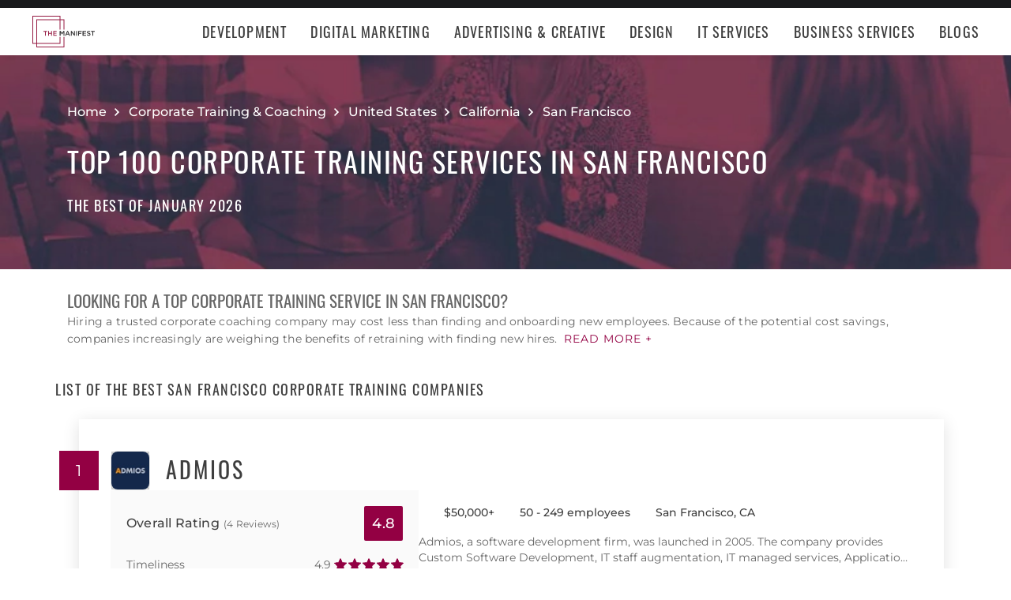

--- FILE ---
content_type: text/html; charset=utf-8
request_url: https://themanifest.com/corporate-training/companies/san-francisco
body_size: 24495
content:
<!DOCTYPE html>
<html lang="en">
<head>
  <meta charset="UTF-8">
  <meta name="viewport" content="width=device-width, initial-scale=1.0, minimum-scale=1.0, maximum-scale=5.0">
  <meta http-equiv="Content-Type" content="text/html; charset=utf-8" />
  <title>The Best Corporate Training & Coaching Companies in San Francisco - Jan 2026 | The Manifest</title>
  <meta name="description" content="Find the best Corporate Training & Coaching company for your needs. Learn about Corporate Training & Coaching vendor pricing, industry expertise, & read rating summaries.">
  <meta name="robots" content="index, follow, max-image-preview:large, max-snippet:-1, max-video-preview:-1">
  
  
  <meta property="og:title" content="The Best Corporate Training &amp; Coaching Companies in San Francisco - Jan 2026 | The Manifest">
  
  <meta property="og:description" content="Need a corporate training service in San Francisco? Read reviews &amp; compare projects by leading corporate coaching companies. Find a company today!">
  
  <meta property="og:image" content="https://themanifest.com/static/images/og_directory.png">
  
  <meta property="og:url" content="https://themanifest.com/corporate-training/companies/san-francisco">
  
  <meta property="og:type" content="website">
  
  <meta property="og:site_name" content="themanifest.com">
  
  <meta name="twitter:site" content="@the_manifest">
  
  
  <meta name="twitter:card" content="summary_large_image">
  
  
  <meta name="twitter:image" content="https://themanifest.com/static/images/og_directory.png">
  
  
  <meta name="twitter:title" content="The Best Corporate Training &amp; Coaching Companies in San Francisco - Jan 2026 | The Manifest">
  
  
  <meta name="twitter:description" content="Need a corporate training service in San Francisco? Read reviews &amp; compare projects by leading corporate coaching companies. Find a company today!">
  
  <meta http-equiv="x-dns-prefetch-control" content="on">
  <link rel="apple-touch-icon" sizes="200x200" href="/static/icons/apple-touch-icon.png">
  <link rel="icon" type="image/png" sizes="32x32" href="/static/icons/favicon-32x32.png">
  <link rel="icon" type="image/png" sizes="16x16" href="/static/icons/favicon-16x16.png">

  
    
<link rel="preconnect" href="https://img.shgstatic.com" crossorigin>

  

  
    <link rel="stylesheet" href="/static/css/common/common.b23920ef99.css">
  
    <link rel="stylesheet" href="/static/css/directory/directory.019ad887fd.css">
  

  
  
    
<script id="consent-analytics" nonce="RjVhqfSRjUphDufc" data-cookieconsent="ignore">
    const additionalSettings = {};
    const additionalParameters = {};
</script>

<script id="gtm-analytics" nonce="RjVhqfSRjUphDufc" data-cookieconsent="ignore">
    try {
        
        window.dataLayer = window.dataLayer || [];
        window.gtag = function gtag() {
            window.dataLayer.push(arguments);
        }

        const parameters = JSON.parse('{"analyticjs":true,"category":"Corporate Training \u0026 Coaching","content_group":"directory","debug_mode":true,"page_canonical_id":2066001100000,"page_number":"","page_type":"directory","trace_id":"$trace_id"}');
        
        parameters["bot"] = "";

        window.Analytics = {
            ga_id: 'G-1Q9T1SWLV6',  
		        heap_id: '',  
		        
		        hubspot_id: '',
		          delay_hubspot_tracking: '',
			      
		        transport_url: 'https:\/\/g.themanifest.com', 
	          js_date: new Date(),  
	          content_group: parameters.content_group, 
	          default_consent_enabled:  true , 
		        block_scripts_for_consent:  true , 
		        properties: {  
		        ...parameters,
		        ...additionalParameters
		        },
		        heap_updated:  true ,
		        
		        
						
							bambora_id: "",
						
		      ...additionalSettings
		    }
    } catch (error) {
        console.error('Analytics initialization failed:', error);
    }
</script>

  

<link rel="next" href="https://themanifest.com/corporate-training/companies/san-francisco?page=1">
<link rel="canonical" href="https://themanifest.com/corporate-training/companies/san-francisco">
<link rel="shortlink" href="/corporate-training/companies/san-francisco"></head><body>
  <script data-cfasync="false" nonce="RjVhqfSRjUphDufc" >
    window.asset_links = { ...window.asset_links,  ...{"_footer_js":"static/js/_footer/_footer.5b2ed3f15f.js","_header_js":"static/js/_header/_header.c5ce46ee5e.js"} };
  </script>

  <header id="manifest-header" class="header">
    <div class="header__wrap">
      <div class="header__controls">
        <a href="/" class="header__logo" aria-label="Homepage"></a>
        <button
          type="button"
          id="mobile-menu-button"
          class="header__navigation-button"
          aria-label="Open mobile menu"
        >
          <span></span>
        </button>
      </div>
      <nav class="header__navigation global-navigation">
        <ul class="global-navigation__directions">
          
            <li class="global-navigation__direction">
              <div class="global-navigation__direction-name track-navigation-click">
                <p>Development</p>
              </div>
              <div class="global-navigation__dropdown">
                <div class="global-navigation__menus">
                  
                    <div class="global-navigation__menu">
                      <p class="global-navigation__menu-heading">Most Popular</p>
                      <ul class="global-navigation__menu-list">
                        
                          <li>
                            <a href="/app-development/companies" class="track-navigation-click">App Development</a>
                          </li>
                        
                          <li>
                            <a href="/software-development/companies" class="track-navigation-click">Software Development</a>
                          </li>
                        
                          <li>
                            <a href="/web-development/companies" class="track-navigation-click">Web Development</a>
                          </li>
                        
                          <li>
                            <a href="/ecommerce-development/companies" class="track-navigation-click">E-Commerce Development</a>
                          </li>
                        
                      </ul>
                    </div>
                  
                    <div class="global-navigation__menu">
                      <p class="global-navigation__menu-heading">Emerging Tech</p>
                      <ul class="global-navigation__menu-list">
                        
                          <li>
                            <a href="/artificial-intelligence/companies" class="track-navigation-click">Artificial Intelligence</a>
                          </li>
                        
                          <li>
                            <a href="/virtual-reality/companies" class="track-navigation-click">AR/VR</a>
                          </li>
                        
                          <li>
                            <a href="/internet-of-things/companies" class="track-navigation-click">IoT</a>
                          </li>
                        
                          <li>
                            <a href="/app-development/wearables/companies" class="track-navigation-click">Wearables</a>
                          </li>
                        
                          <li>
                            <a href="/blockchain/companies" class="track-navigation-click">Blockchain</a>
                          </li>
                        
                      </ul>
                    </div>
                  
                    <div class="global-navigation__menu">
                      <p class="global-navigation__menu-heading">Development Languages</p>
                      <ul class="global-navigation__menu-list">
                        
                          <li>
                            <a href="/app-development/react-native/companies" class="track-navigation-click">React Native</a>
                          </li>
                        
                          <li>
                            <a href="/web-development/dot-net/companies" class="track-navigation-click">DOTNET</a>
                          </li>
                        
                          <li>
                            <a href="/web-development/ruby-on-rails/companies" class="track-navigation-click">Ruby on Rails</a>
                          </li>
                        
                          <li>
                            <a href="/software-development/java/companies" class="track-navigation-click">Java</a>
                          </li>
                        
                      </ul>
                    </div>
                  
                    <div class="global-navigation__menu">
                      <p class="global-navigation__menu-heading">QA &amp; Support</p>
                      <ul class="global-navigation__menu-list">
                        
                          <li>
                            <a href="/software-testing/companies" class="track-navigation-click">Software Testing</a>
                          </li>
                        
                          <li>
                            <a href="/software-development/app-modernization/companies" class="track-navigation-click">App Modernization</a>
                          </li>
                        
                          <li>
                            <a href="/application-management/services" class="track-navigation-click">Application Management &amp; Support</a>
                          </li>
                        
                      </ul>
                    </div>
                  
                </div>
                <div class="global-navigation__articles">
                  <p class="global-navigation__articles-heading">Related articles</p>
                  <ul class="global-navigation__articles-list">
                  
                    <li>
                      <a href="/web-design/blog/how-to-fix-broken-permalinks-wordpress" class="track-navigation-click">
                        How to Fix Broken Permalinks in WordPress
                      </a>
                    </li>
                    <li>
                      <a href="/ecommerce-development/blog/make-your-ecommerce-website-faster" class="track-navigation-click">
                        8 Ways to Make Your E-Commerce Website Faster
                      </a>
                    </li>
                    <li>
                      <a href="/software-development/blog/release-candidate-testing" class="track-navigation-click">
                        How Does Release Candidate Testing Work?
                      </a>
                    </li>
                    <li>
                      <a href="/app-development/blog/how-make-mobile-app-succeed-banking-finance-sector" class="track-navigation-click">
                        How to Make Your Mobile App Revolutionary in the Banking and Finance Sector
                      </a>
                    </li>
                    <li>
                      <a href="/software-development/blog/10-reasons-businesses-must-use-virtual-private-network-vpn" class="track-navigation-click">
                        10 Reasons Businesses and Marketers Must Use a Virtual Private Network (VPN)
                      </a>
                    </li>
                  </ul>
                  <a href="/blog?category=development" class="global-navigation__articles-view-all">View all</a>
                  

                  

                  

                  

                  

                  
                </div>
              </div>
            </li>
          
            <li class="global-navigation__direction">
              <div class="global-navigation__direction-name track-navigation-click">
                <p>Digital Marketing</p>
              </div>
              <div class="global-navigation__dropdown">
                <div class="global-navigation__menus">
                  
                    <div class="global-navigation__menu">
                      <p class="global-navigation__menu-heading">Most Popular</p>
                      <ul class="global-navigation__menu-list">
                        
                          <li>
                            <a href="/digital-marketing/agencies" class="track-navigation-click">Digital Marketing</a>
                          </li>
                        
                          <li>
                            <a href="/social-media/agencies" class="track-navigation-click">Social Media</a>
                          </li>
                        
                          <li>
                            <a href="/content-marketing/agencies" class="track-navigation-click">Content Marketing</a>
                          </li>
                        
                          <li>
                            <a href="/email-marketing/agencies" class="track-navigation-click">Email Marketing</a>
                          </li>
                        
                      </ul>
                    </div>
                  
                    <div class="global-navigation__menu">
                      <p class="global-navigation__menu-heading">Search Engine Optimization</p>
                      <ul class="global-navigation__menu-list">
                        
                          <li>
                            <a href="/seo/agencies" class="track-navigation-click">SEO</a>
                          </li>
                        
                          <li>
                            <a href="/ppc/agencies" class="track-navigation-click">PPC</a>
                          </li>
                        
                          <li>
                            <a href="/sem/agencies" class="track-navigation-click">SEM</a>
                          </li>
                        
                      </ul>
                    </div>
                  
                    <div class="global-navigation__menu">
                      <p class="global-navigation__menu-heading">Product &amp; Event Marketing</p>
                      <ul class="global-navigation__menu-list">
                        
                          <li>
                            <a href="/app-marketing/agencies" class="track-navigation-click">Mobile &amp; App Marketing</a>
                          </li>
                        
                          <li>
                            <a href="/event-marketing/agencies" class="track-navigation-click">Event Marketing</a>
                          </li>
                        
                      </ul>
                    </div>
                  
                    <div class="global-navigation__menu">
                      <p class="global-navigation__menu-heading">Strategy &amp; Research</p>
                      <ul class="global-navigation__menu-list">
                        
                          <li>
                            <a href="/digital/agencies" class="track-navigation-click">Full Service Digital</a>
                          </li>
                        
                          <li>
                            <a href="/digital-strategy/agencies" class="track-navigation-click">Digital Strategy</a>
                          </li>
                        
                          <li>
                            <a href="/marketing-strategy/agencies" class="track-navigation-click">Marketing Strategy</a>
                          </li>
                        
                          <li>
                            <a href="/market-research/agencies" class="track-navigation-click">Market Research</a>
                          </li>
                        
                      </ul>
                    </div>
                  
                    <div class="global-navigation__menu">
                      <p class="global-navigation__menu-heading">Inbound</p>
                      <ul class="global-navigation__menu-list">
                        
                          <li>
                            <a href="/inbound-marketing/agencies" class="track-navigation-click">Inbound Marketing</a>
                          </li>
                        
                          <li>
                            <a href="/conversion-optimization/services" class="track-navigation-click">Conversion Optimization</a>
                          </li>
                        
                      </ul>
                    </div>
                  
                </div>
                <div class="global-navigation__articles">
                  <p class="global-navigation__articles-heading">Related articles</p>
                  <ul class="global-navigation__articles-list">
                  

                  
                    <li>
                      <a href="/social-media/blog/top-benefits-outsourcing-social-media-marketing" class="track-navigation-click">
                        5 Benefits of Outsourcing Your Social Media Marketing
                      </a>
                    </li>
                    <li>
                      <a href="/digital-marketing/blog/how-to-preserve-seo-rankings-during-website-redesign" class="track-navigation-click">
                        How to Preserve SEO Rankings During a Website Redesign
                      </a>
                    </li>
                    <li>
                      <a href="/digital-marketing/blog/difference-between-growth-hacking-marketing" class="track-navigation-click">
                        The Difference Between Growth Hacking and Marketing
                      </a>
                    </li>
                    <li>
                      <a href="/seo/blog/how-earn-quality-backlinks-guest-posting" class="track-navigation-click">
                        How to Earn Quality Backlinks With Guest Posting
                      </a>
                    </li>
                    <li>
                      <a href="/digital-marketing/blog/how-use-gamification-improve-loyalty-program" class="track-navigation-click">
                        How to Use Gamification to Improve Your Loyalty Program
                      </a>
                    </li>
                  </ul>
                  <a href="/blog?category=digital-marketing" class="global-navigation__articles-view-all">View all</a>
                  

                  

                  

                  

                  
                </div>
              </div>
            </li>
          
            <li class="global-navigation__direction">
              <div class="global-navigation__direction-name track-navigation-click">
                <p>Advertising &amp; Creative</p>
              </div>
              <div class="global-navigation__dropdown">
                <div class="global-navigation__menus">
                  
                    <div class="global-navigation__menu">
                      <p class="global-navigation__menu-heading">Most Popular</p>
                      <ul class="global-navigation__menu-list">
                        
                          <li>
                            <a href="/advertising/agencies" class="track-navigation-click">Advertising</a>
                          </li>
                        
                          <li>
                            <a href="/branding/agencies" class="track-navigation-click">Branding</a>
                          </li>
                        
                          <li>
                            <a href="/naming/agencies" class="track-navigation-click">Naming</a>
                          </li>
                        
                          <li>
                            <a href="/public-relations/agencies" class="track-navigation-click">Public Relations</a>
                          </li>
                        
                      </ul>
                    </div>
                  
                    <div class="global-navigation__menu">
                      <p class="global-navigation__menu-heading">Ad Placement</p>
                      <ul class="global-navigation__menu-list">
                        
                          <li>
                            <a href="/media-buying/agencies" class="track-navigation-click">Media Planning &amp; Buying</a>
                          </li>
                        
                          <li>
                            <a href="/affiliate-marketing/companies" class="track-navigation-click">Affiliate Marketing</a>
                          </li>
                        
                          <li>
                            <a href="/direct-marketing/agencies" class="track-navigation-click">Direct Marketing</a>
                          </li>
                        
                      </ul>
                    </div>
                  
                    <div class="global-navigation__menu">
                      <p class="global-navigation__menu-heading">Creative Services</p>
                      <ul class="global-navigation__menu-list">
                        
                          <li>
                            <a href="/creative/agencies" class="track-navigation-click">Creative Agencies</a>
                          </li>
                        
                          <li>
                            <a href="/video-production/agencies" class="track-navigation-click">Video Production</a>
                          </li>
                        
                          <li>
                            <a href="/corporate-photography" class="track-navigation-click">Corporate Photography</a>
                          </li>
                        
                      </ul>
                    </div>
                  
                </div>
                <div class="global-navigation__articles">
                  <p class="global-navigation__articles-heading">Related articles</p>
                  <ul class="global-navigation__articles-list">
                  

                  

                  
                    <li>
                      <a href="/advertising/blog/how-design-name-tag-represent-your-brand" class="track-navigation-click">
                        How to Design a Name Tag to Represent Your Brand
                      </a>
                    </li>
                    <li>
                      <a href="/advertising/blog/how-create-company-magazine" class="track-navigation-click">
                        How to Create a Company Magazine
                      </a>
                    </li>
                    <li>
                      <a href="/branding/blog/how-brand-positioning-can-grow-your-business" class="track-navigation-click">
                        How Brand Positioning Can Grow Your Business
                      </a>
                    </li>
                    <li>
                      <a href="/online-reputation-management/blog/monitor-brand-mentions" class="track-navigation-click">
                        How to Effectively Monitor Brand Mentions to Drive Sales
                      </a>
                    </li>
                    <li>
                      <a href="/ppc/blog/what-does-ppc-stand-for" class="track-navigation-click">
                        What Does PPC Stand For & Why Invest in It
                      </a>
                    </li>
                  </ul>
                  <a href="/blog?category=advertising" class="global-navigation__articles-view-all">View all</a>
                  

                  

                  

                  
                </div>
              </div>
            </li>
          
            <li class="global-navigation__direction">
              <div class="global-navigation__direction-name track-navigation-click">
                <p>Design</p>
              </div>
              <div class="global-navigation__dropdown">
                <div class="global-navigation__menus">
                  
                    <div class="global-navigation__menu">
                      <p class="global-navigation__menu-heading">Most Popular</p>
                      <ul class="global-navigation__menu-list">
                        
                          <li>
                            <a href="/graphic-design/agencies" class="track-navigation-click">Graphic Design</a>
                          </li>
                        
                          <li>
                            <a href="/logo-design/agencies" class="track-navigation-click">Logo Design</a>
                          </li>
                        
                          <li>
                            <a href="/product-design/agencies" class="track-navigation-click">Product Design</a>
                          </li>
                        
                          <li>
                            <a href="/packaging-design/agencies" class="track-navigation-click">Packaging Design</a>
                          </li>
                        
                          <li>
                            <a href="/print-design/agencies" class="track-navigation-click">Print Design</a>
                          </li>
                        
                      </ul>
                    </div>
                  
                    <div class="global-navigation__menu">
                      <p class="global-navigation__menu-heading">Websites</p>
                      <ul class="global-navigation__menu-list">
                        
                          <li>
                            <a href="/web-design/agencies" class="track-navigation-click">Web Design</a>
                          </li>
                        
                          <li>
                            <a href="/user-experience/agencies" class="track-navigation-click">User Experience</a>
                          </li>
                        
                      </ul>
                    </div>
                  
                    <div class="global-navigation__menu">
                      <p class="global-navigation__menu-heading">Full Service</p>
                      <ul class="global-navigation__menu-list">
                        
                          <li>
                            <a href="/design/agencies" class="track-navigation-click">Design Agencies</a>
                          </li>
                        
                          <li>
                            <a href="/digital-design/agencies" class="track-navigation-click">Digital Design</a>
                          </li>
                        
                      </ul>
                    </div>
                  
                </div>
                <div class="global-navigation__articles">
                  <p class="global-navigation__articles-heading">Related articles</p>
                  <ul class="global-navigation__articles-list">
                  

                  

                  

                  
                    <li>
                      <a href="/web-design/blog/how-to-plan-website-redesign" class="track-navigation-click">
                        How to Plan a Fail-Proof Website Redesign Strategy
                      </a>
                    </li>
                    <li>
                      <a href="/web-design/blog/why-businesses-should-create-winning-ux-strategy" class="track-navigation-click">
                        Why and How Businesses Should Create a Winning UX Strategy
                      </a>
                    </li>
                    <li>
                      <a href="/web-design/blog/website-redesign-vs-website-upgrade" class="track-navigation-click">
                        How to Tell If Your Website Needs a Full Redesign or Small Upgrade
                      </a>
                    </li>
                    <li>
                      <a href="/web-design/blog/questions-to-ask-before-website-redesign" class="track-navigation-click">
                        10 Questions to Ask Before Launching Your Next Website Redesign
                      </a>
                    </li>
                    <li>
                      <a href="/web-design/blog/how-to-personalize-small-business-website" class="track-navigation-click">
                        How to Personalize Your Small Business Website
                      </a>
                    </li>
                  </ul>
                  <a href="/blog?category=web-design" class="global-navigation__articles-view-all">View all</a>
                  

                  

                  
                </div>
              </div>
            </li>
          
            <li class="global-navigation__direction">
              <div class="global-navigation__direction-name track-navigation-click">
                <p>IT Services</p>
              </div>
              <div class="global-navigation__dropdown">
                <div class="global-navigation__menus">
                  
                    <div class="global-navigation__menu">
                      <p class="global-navigation__menu-heading">Most Popular</p>
                      <ul class="global-navigation__menu-list">
                        
                          <li>
                            <a href="/it-services/companies" class="track-navigation-click">IT Services</a>
                          </li>
                        
                          <li>
                            <a href="/big-data/companies" class="track-navigation-click">Data Analytics</a>
                          </li>
                        
                          <li>
                            <a href="/it-services/msp/companies" class="track-navigation-click">Managed Service Providers</a>
                          </li>
                        
                          <li>
                            <a href="/staff-augmentation/services" class="track-navigation-click">Staff Augmentation</a>
                          </li>
                        
                      </ul>
                    </div>
                  
                    <div class="global-navigation__menu">
                      <p class="global-navigation__menu-heading">Implementation</p>
                      <ul class="global-navigation__menu-list">
                        
                          <li>
                            <a href="/cloud-consulting/companies" class="track-navigation-click">Cloud Consulting</a>
                          </li>
                        
                          <li>
                            <a href="/systems-integration/companies" class="track-navigation-click">Systems Integration</a>
                          </li>
                        
                          <li>
                            <a href="/crm/consultants" class="track-navigation-click">CRM</a>
                          </li>
                        
                          <li>
                            <a href="/ecm/consultants" class="track-navigation-click">ECM</a>
                          </li>
                        
                          <li>
                            <a href="/erp/consultants" class="track-navigation-click">ERP</a>
                          </li>
                        
                          <li>
                            <a href="/it-services/productivity-collaboration/companies" class="track-navigation-click">Productivity &amp; Collaboration</a>
                          </li>
                        
                      </ul>
                    </div>
                  
                    <div class="global-navigation__menu">
                      <p class="global-navigation__menu-heading">Security</p>
                      <ul class="global-navigation__menu-list">
                        
                          <li>
                            <a href="/cybersecurity/companies" class="track-navigation-click">Cybersecurity</a>
                          </li>
                        
                          <li>
                            <a href="/vulnerability-assessment/companies" class="track-navigation-click">Security Risk Assessment</a>
                          </li>
                        
                      </ul>
                    </div>
                  
                </div>
                <div class="global-navigation__articles">
                  <p class="global-navigation__articles-heading">Related articles</p>
                  <ul class="global-navigation__articles-list">
                  

                  

                  

                  

                  
                    <li>
                      <a href="/it-services/blog/business-benefits-optical-character-recognition" class="track-navigation-click">
                        How Your Business Can Benefit From Optical Character Recognition (OCR) Technology
                      </a>
                    </li>
                    <li>
                      <a href="/it-services/blog/what-is-it-process-automation" class="track-navigation-click">
                        What Is IT Process Automation?
                      </a>
                    </li>
                    <li>
                      <a href="/it-services/blog/data-spill" class="track-navigation-click">
                        5 Data Spill Management Tactics
                      </a>
                    </li>
                    <li>
                      <a href="/it-services/blog/pros-and-cons-of-byod" class="track-navigation-click">
                        Pros and Cons of BYOD Policies
                      </a>
                    </li>
                    <li>
                      <a href="/it-services/blog/clone-phishing" class="track-navigation-click">
                        Clone Phishing: Everything You Need To Know
                      </a>
                    </li>
                  </ul>
                  <a href="/blog?category=it-services" class="global-navigation__articles-view-all">View all</a>
                  

                  
                </div>
              </div>
            </li>
          
            <li class="global-navigation__direction">
              <div class="global-navigation__direction-name track-navigation-click">
                <p>Business Services</p>
              </div>
              <div class="global-navigation__dropdown">
                <div class="global-navigation__menus">
                  
                    <div class="global-navigation__menu">
                      <p class="global-navigation__menu-heading">BPO</p>
                      <ul class="global-navigation__menu-list">
                        
                          <li>
                            <a href="/call-centers/services" class="track-navigation-click">Call Centers</a>
                          </li>
                        
                          <li>
                            <a href="/customer-support/services" class="track-navigation-click">Customer Service</a>
                          </li>
                        
                          <li>
                            <a href="/bpo/back-office/companies" class="track-navigation-click">Back Office</a>
                          </li>
                        
                          <li>
                            <a href="/transcription/services" class="track-navigation-click">Transcription</a>
                          </li>
                        
                          <li>
                            <a href="/translation/services" class="track-navigation-click">Translation</a>
                          </li>
                        
                      </ul>
                    </div>
                  
                    <div class="global-navigation__menu">
                      <p class="global-navigation__menu-heading">Human Resources</p>
                      <ul class="global-navigation__menu-list">
                        
                          <li>
                            <a href="/staffing/agencies" class="track-navigation-click">Staffing</a>
                          </li>
                        
                          <li>
                            <a href="/hr/recruiting/agencies" class="track-navigation-click">Recruiting</a>
                          </li>
                        
                          <li>
                            <a href="/hr/benefits-consulting/services" class="track-navigation-click">Benefits Consulting</a>
                          </li>
                        
                          <li>
                            <a href="/hr/consulting/services" class="track-navigation-click">HR Consulting</a>
                          </li>
                        
                          <li>
                            <a href="/hr/outsourcing/services" class="track-navigation-click">HR Outsourcing</a>
                          </li>
                        
                      </ul>
                    </div>
                  
                    <div class="global-navigation__menu">
                      <p class="global-navigation__menu-heading">Consulting</p>
                      <ul class="global-navigation__menu-list">
                        
                          <li>
                            <a href="/business-consulting/firms" class="track-navigation-click">Business Consultants</a>
                          </li>
                        
                          <li>
                            <a href="/business-consulting/change-management/firms" class="track-navigation-click">Change Management</a>
                          </li>
                        
                          <li>
                            <a href="/business-consulting/strategy-development/firms" class="track-navigation-click">Strategy Development</a>
                          </li>
                        
                          <li>
                            <a href="/corporate-training/companies" class="track-navigation-click">Corporate Training</a>
                          </li>
                        
                          <li>
                            <a href="/business-consulting/association-management/firms" class="track-navigation-click">Association Management</a>
                          </li>
                        
                      </ul>
                    </div>
                  
                    <div class="global-navigation__menu">
                      <p class="global-navigation__menu-heading">Real Estate</p>
                      <ul class="global-navigation__menu-list">
                        
                          <li>
                            <a href="/real-estate/companies" class="track-navigation-click">Commercial Real Estate</a>
                          </li>
                        
                          <li>
                            <a href="/real-estate/commercial-brokerage/companies" class="track-navigation-click">Real Estate Brokers</a>
                          </li>
                        
                          <li>
                            <a href="/commercial-property-management/companies" class="track-navigation-click">Property Management</a>
                          </li>
                        
                          <li>
                            <a href="/interior-design/companies" class="track-navigation-click">Interior Design</a>
                          </li>
                        
                          <li>
                            <a href="/architectural-design/services" class="track-navigation-click">Architectural Design</a>
                          </li>
                        
                      </ul>
                    </div>
                  
                    <div class="global-navigation__menu">
                      <p class="global-navigation__menu-heading">Logistics</p>
                      <ul class="global-navigation__menu-list">
                        
                          <li>
                            <a href="/logistics/companies" class="track-navigation-click">Supply Chain Consulting</a>
                          </li>
                        
                          <li>
                            <a href="/logistics/fulfillment/companies" class="track-navigation-click">Fulfillment</a>
                          </li>
                        
                          <li>
                            <a href="/logistics/3pl/companies" class="track-navigation-click">3pl</a>
                          </li>
                        
                          <li>
                            <a href="/logistics/manufacturing/companies" class="track-navigation-click">Contract Manufacturing</a>
                          </li>
                        
                          <li>
                            <a href="/warehousing-distribution/companies" class="track-navigation-click">Warehousing &amp; Distribution</a>
                          </li>
                        
                      </ul>
                    </div>
                  
                    <div class="global-navigation__menu">
                      <p class="global-navigation__menu-heading">Financial Services</p>
                      <ul class="global-navigation__menu-list">
                        
                          <li>
                            <a href="/accounting/firms" class="track-navigation-click">Accounting</a>
                          </li>
                        
                          <li>
                            <a href="/accounting/bookkeeping/firms" class="track-navigation-click">Bookkeeping</a>
                          </li>
                        
                          <li>
                            <a href="/accounting/forensic/firms" class="track-navigation-click">Forensic Accounting</a>
                          </li>
                        
                          <li>
                            <a href="/accounting/tax-preparation/firms" class="track-navigation-click">Tax Preparation</a>
                          </li>
                        
                          <li>
                            <a href="/payroll/companies" class="track-navigation-click">Payroll Processing</a>
                          </li>
                        
                      </ul>
                    </div>
                  
                </div>
                <div class="global-navigation__articles">
                  <p class="global-navigation__articles-heading">Related articles</p>
                  <ul class="global-navigation__articles-list">
                  

                  

                  

                  

                  

                  
                    <li>
                      <a href="/corporate-training/blog/4-best-business-philosophies-improve-your-company" class="track-navigation-click">
                        The 4 Best Business Philosophies to Improve Your Company
                      </a>
                    </li>
                    <li>
                      <a href="/corporate-training/blog/investing-self-development-increase-business-success" class="track-navigation-click">
                        How Investing in Self-Development Can Increase Your Business Success
                      </a>
                    </li>
                    <li>
                      <a href="/accounting/blog/financial-resources-new-businesses" class="track-navigation-click">
                        8 Financial Resources for New Businesses
                      </a>
                    </li>
                    <li>
                      <a href="/hr/blog/productivity-tips-avoid-burnout-working-from-home" class="track-navigation-click">
                        7 Productivity Tips to Avoid Burnout When Working from Home
                      </a>
                    </li>
                    <li>
                      <a href="/bpo/blog/how-to-use-outsourcing-grow-business" class="track-navigation-click">
                        How to Use Outsourcing to Grow Your Business
                      </a>
                    </li>
                  </ul>
                  <a href="/blog?category=business-services" class="global-navigation__articles-view-all">View all</a>
                  
                </div>
              </div>
            </li>
          
          <li class="global-navigation__direction">
            <a href="/blog" class="global-navigation__direction-name is-link track-navigation-click">Blogs</a>
          </li>
        </ul>
      </nav>
    </div>
  </header>
  


<div id="manifest-sticky-header" class="directory-sticky-header">
  <div class="directory-sticky-header__wrap container">
    <p class="directory-sticky-header__title">Top 100 Corporate Training Services in San Francisco</p>
    
      <a
        href="https://project.clutch.co/project-brief?source=manifest_sticky_banner&BPB_adoption_source=manifest"
        target="_blank"
        class="directory-sticky-header__cta-link track-CTA-click"
        data-position="navigation"
      >
        Need Help Selecting a Company?
      </a>
    
  </div>
</div>


<script data-cfasync="false" nonce="RjVhqfSRjUphDufc" >
  window.asset_links = { ...window.asset_links,  ...{"_directoryIcons_css":"static/css/_directoryIcons/_directoryIcons.00352c4f55.css","_directoryIcons_js":"static/js/_directoryIcons/_directoryIcons.9427f289e5.js","_directoryIcons_scss":"static/css/_directoryIcons/_directoryIcons.00352c4f55.css","_directoryStickyHeader_css":"static/css/_directoryStickyHeader/_directoryStickyHeader.34c8f5c22d.css","_directoryStickyHeader_js":"static/js/_directoryStickyHeader/_directoryStickyHeader.29c29e64a0.js","_directoryStickyHeader_scss":"static/css/_directoryStickyHeader/_directoryStickyHeader.34c8f5c22d.css","_popover_css":"static/css/_popover/_popover.0900c8415d.css","_popover_js":"static/js/_popover/_popover.2c1fe6d7cd.js","_popover_scss":"static/css/_popover/_popover.0900c8415d.css","_providersListIcons_css":"static/css/_providersListIcons/_providersListIcons.b55564bb9d.css","_providersListIcons_js":"static/js/_providersListIcons/_providersListIcons.730f65c721.js","_providersListIcons_scss":"static/css/_providersListIcons/_providersListIcons.b55564bb9d.css"} };
</script>

<main id="directory" class="directory">
  
  <section id="directory-header" class="directory-header">
  <div class="directory-header__background">
    <picture>
      <source srcset="https://img.shgstatic.com/clutch-spm-prod/image/scale/1350x300/service_images/HR2_R2B.webp" alt="The Best Corporate Training Companies in The Bay Area" type="image/webp">
      <img
        src="../../static/images/homepage-hero.png"
        alt="Directory image"
        loading="lazy"
        fetchpriority="high"
        property="image"
      >
    </picture>
  </div>
  <div class="directory-header__wrap container">
    
    
    <div
      itemscope
      itemtype="https://schema.org/BreadcrumbList"
      class="directory-header__breadcrumbs"
    >
      <div
        itemscope
        itemprop="itemListElement"
        itemtype="https://schema.org/ListItem"
        class="directory-header__breadcrumbs-item"
      >
        <a
          itemprop="item"
          href="/"
          class="directory-header__breadcrumbs-item-link"
        >
          <span itemprop="name">Home</span>
          <meta itemprop="position" content="1" />
        </a>
      </div>
      
        <div
          itemscope
          itemprop="itemListElement"
          itemtype="https://schema.org/ListItem"
          class="directory-header__breadcrumbs-item"
        >
          <a
            itemprop="item"
            href="/corporate-training/companies"
            class="directory-header__breadcrumbs-item-link"
          >
            <span itemprop="name">Corporate Training &amp; Coaching</span>
            <meta itemprop="position" content="2" />
          </a>
        </div>
      
        <div
          itemscope
          itemprop="itemListElement"
          itemtype="https://schema.org/ListItem"
          class="directory-header__breadcrumbs-item"
        >
          <a
            itemprop="item"
            href="/us/corporate-training/companies"
            class="directory-header__breadcrumbs-item-link"
          >
            <span itemprop="name">United States</span>
            <meta itemprop="position" content="3" />
          </a>
        </div>
      
        <div
          itemscope
          itemprop="itemListElement"
          itemtype="https://schema.org/ListItem"
          class="directory-header__breadcrumbs-item"
        >
          <a
            itemprop="item"
            href="/corporate-training/companies/california"
            class="directory-header__breadcrumbs-item-link"
          >
            <span itemprop="name">California</span>
            <meta itemprop="position" content="4" />
          </a>
        </div>
      
        <div
          itemscope
          itemprop="itemListElement"
          itemtype="https://schema.org/ListItem"
          class="directory-header__breadcrumbs-item"
        >
          <a
            itemprop="item"
            href="/corporate-training/companies/san-francisco"
            class="directory-header__breadcrumbs-item-link"
          >
            <span itemprop="name">San Francisco</span>
            <meta itemprop="position" content="5" />
          </a>
        </div>
      
    </div>

    <h1>
      
        Top 100 Corporate Training Services in San Francisco
      
    </h1>

    
    <span class="directory-header__date">
      The Best of January 2026
    </span>
  </div>
</section>


  
  
<section id="directory-intro" class="directory-intro">
  <div class="container directory-intro__wrap">
    <div class="directory-intro__text">
      <h2> Looking for a top corporate training service in San Francisco? </h2>

<p>Hiring a trusted corporate coaching company may cost less than finding and onboarding new employees. Because of the potential cost savings, companies increasingly are weighing the benefits of retraining with finding new hires.&nbsp;<button type="button" id="read_more" class="read-more">Read more +</button><span class="hidden"> If you want to invest in a corporate training company, look no further than our guide.</p>

<p class="hidden">To assist you in your search for a partner, we’ve compiled this list of the top corporate coaching companies in San Francisco. Browse descriptions, feedback, and awards to find which can best suit your company’s needs.</p></>
      <button type="button" id="read_less" class="read-less">
        Read less -
      </button>
    </div>
  </div>
</section>


  
  <section id="directory-providers" class="directory-providers">
    <div class="container directory-providers__wrap">

      <div class="directory-providers__heading">
        
        

        <h2 class="directory-providers__title">List of the Best San Francisco Corporate Training Companies</h2>
      </div>

      <ul
        itemscope
        itemtype="https://schema.org/ItemList"
        class="directory-providers__list"
         data-pid="2066001100000"
        data-service-group="Business Services"
         data-service-line="Corporate Training &amp; Coaching" 
        
          data-location-id="26596"
          data-location-name="United States"
        
      >
        
        


  
  
  
    
      
      
















  





    
    
  
  

  
  
  
  











  



<li
  itemscope
  itemprop="itemListElement"
  itemtype="https://schema.org/ListItem"
>
  <meta itemprop="position" content="1">
  <div
    itemscope
    itemprop="item"
    itemtype="https://schema.org/LocalBusiness"
    id="provider-30524"
    class="provider-card directory"
    data-title="Admios"
    data-id="30524"
    data-position="1"
    data-clutch-pid="30524"
    data-type="directory"
    data-link='https://r.themanifest.com/redirect?analyticsjs=true&amp;content_group=directory&amp;debug_mode=true&amp;event_category=visit_website&amp;event_label=30524&amp;from_page=https%3A%2F%2Fthemanifest.com%2Fcorporate-training%2Fcompanies%2Fsan-francisco&amp;is_sponsor=false&amp;link_type=directory&amp;no_click=0&amp;page_canonical_id=2066001100000&amp;page_number=0&amp;page_type=directory&amp;pid=30524&amp;position=1&amp;source=directory&amp;trace_id=%24trace_id&amp;transport_url=https%3A%2F%2Fg.themanifest.com&amp;u='
  >
    <span aria-label="List position" class="provider-card__position">1</span>

    <div class="provider-header">
      <a
        href="/company/admios"
        target="_blank"
        class="provider-header__logo sg-provider-logotype-v2 provider-card__profile-link"
        title="Admios Logotype Link"
        data-link_text="Profile Logotype"
      >
        <img
          src='https://img.shgstatic.com/clutch-static-prod/image/scale/50x50/s3fs-public/logos/a20c6f44462479a338afd7571e4fc71d.jpeg'
          alt="Admios Logo"
          width="48"
          height="48"
          loading="lazy"
          property="image"
          itemprop="image"
        >
      </a>
      <h3 class="provider-header__title" title="Admios">
        <meta itemprop="name" content="Admios">
        <a
          itemprop="url"
          href="/company/admios"
          target="_blank"
          class="provider-card__profile-link"
          title="Admios Title Link"
          data-link_text="Profile Title"
        >
          Admios
        </a>
      </h3>
    </div>

    
      <div
        itemscope
        itemprop="aggregateRating"
        itemtype="https://schema.org/AggregateRating"
        class="provider-rating"
      >
        <div class="provider-rating__overall">
          <span class="provider-rating__overall-title">(4 Reviews)</span>
          <span class="provider-rating__overall-score">
            4.8
            <meta itemprop="reviewCount" content="4">
            <meta itemprop="bestRating" content="5">
            <meta itemprop="worstRating" content="0.5">
            <meta itemprop="ratingValue" content="4.8">
          </span>
        </div>
        <div class="provider-rating__details">
          <div class="provider-rating__detail">
            <p class="provider-rating__detail-title">Timeliness</p>
            <span class="provider-rating__detail-score">4.9</span>
            <div
                    class="provider-rating__detail-stars sg-stars"
                    style="--rating: 4.9"
            ></div>
          </div>
          <div class="provider-rating__detail">
            <p class="provider-rating__detail-title">Service Excellence</p>
            <span class="provider-rating__detail-score">4.8</span>
            <div
                    class="provider-rating__detail-stars sg-stars"
                    style="--rating: 4.8"
            ></div>
          </div>
          <div class="provider-rating__detail">
            <p class="provider-rating__detail-title">Value</p>
            <span class="provider-rating__detail-score">4.8</span>
            <div
                    class="provider-rating__detail-stars sg-stars"
                    style="--rating: 4.8"
            ></div>
          </div>
          <div class="provider-rating__detail">
            <p class="provider-rating__detail-title">Would Recommend</p>
            <span class="provider-rating__detail-score">5.0</span>
            <div
                    class="provider-rating__detail-stars sg-stars"
                    style="--rating: 5"
            ></div>
          </div>
        </div>
      </div>
    

    <div class="provider-card__body provider-body">
      <div class="provider-card__details provider-card__details">
        
        <div aria-label="Budget" class="provider-card__details--item">
          <div class="provider-card__details--item-icon budget custom_popover" data-content="<i>Min. Project Size</i>"></div>
          
            <span>$50,000+</span>
          
        </div>
        <meta itemprop="priceRange" content="$50 - $99">

        
        <div aria-label="Employees" class="provider-card__details--item">
          <div class="provider-card__details--item-icon employees custom_popover" data-content="<i>Company Size</i>"></div>
          
            <span>50 - 249 employees</span>
          
        </div>

        
        <div
          itemscope
          itemprop="address"
          itemtype="https://schema.org/PostalAddress"
          class="provider-card__details--item"
          aria-label="Location"
        >
          <div class="provider-card__details--item-icon location custom_popover" data-content="<i>Location</i>"></div>
          
            <span>San Francisco, CA</span>
            <meta itemprop="addressCountry" content="US">
            <meta itemprop="addressLocality" content="San Francisco">
            <meta itemprop="addressRegion" content="CA">
            <meta itemprop="streetAddress" content="727 Sansome Street">
            <meta itemprop="postalCode" content="94111">
            <meta itemprop="telephone" content="415-828-4735">
          
        </div>
      </div>

      <div class="provider-card__summary">
        
        <div class="provider-card__summary--wrap">
          Admios, a software development firm, was launched in 2005. The company provides Custom Software Development, IT staff augmentation, IT managed services, Application Testing, and more and has a midsize team. The company is in San Francisco, California.
        </div>
        <a
          href="/company/admios"
          target="_blank"
          class="provider-card__summary--read-more provider-card__profile-link"
          title="Admios Read More Link"
          data-link_text="Profile Read More Button"
        >
          Read More
        </a>
      </div>

      <div class="provider-card__columns">
        

        
          <div class="provider-card__columns-item provider-card__industries">
            <p class="provider-card__columns--heading">Industries</p>
            <div class="provider-card__industries--list">
              
              
                
                  
                    
                      
                    
                  
                    
                      
                    
                  
                    
                      
                    
                  
                    
                      
                    
                  
                    
                      
                    
                  
                    
                      
                    
                  
                    
                      
                        <div
                          aria-label="eCommerce"
                          class="provider-card__industries-item provider-card__industries--item custom_popover"
                          data-content="<i>eCommerce</i>"
                        >
                          <i class="field_pp_if_ecommerce"></i>
                        </div>
                      
                    
                  
                    
                      
                    
                  
                    
                      
                    
                  
                    
                      
                    
                  
                    
                      
                    
                  
                    
                      
                    
                  
                    
                      
                    
                  
                    
                      
                    
                  
                    
                      
                    
                  
                    
                      
                    
                  
                    
                      
                    
                  
                    
                      
                    
                  
                    
                      
                    
                  
                    
                      
                    
                  
                    
                      
                    
                  
                    
                      
                    
                  
                    
                      
                    
                  
                    
                      
                    
                  
                    
                      
                    
                  
                    
                      
                    
                  
                    
                      
                    
                  
                    
                      
                    
                  
                    
                      
                    
                  
                    
                      
                    
                  
                    
                      
                    
                  
                    
                      
                    
                  
                    
                      
                    
                  
                    
                      
                    
                  
                    
                      
                    
                  
                    
                      
                    
                  
                    
                      
                    
                  
                    
                      
                    
                  
                    
                      
                    
                  
                    
                      
                    
                  
                    
                      
                    
                  
                    
                      
                    
                  
                    
                      
                    
                  
                    
                      
                    
                  
                    
                      
                    
                  
                
                
              
                
                  
                    
                      
                    
                  
                    
                      
                    
                  
                    
                      
                    
                  
                    
                      
                    
                  
                    
                      
                    
                  
                    
                      
                    
                  
                    
                      
                    
                  
                    
                      
                    
                  
                    
                      
                    
                  
                    
                      
                    
                  
                    
                      
                    
                  
                    
                      
                    
                  
                    
                      
                    
                  
                    
                      
                    
                  
                    
                      
                    
                  
                    
                      
                    
                  
                    
                      
                    
                  
                    
                      
                    
                  
                    
                      
                    
                  
                    
                      
                    
                  
                    
                      
                        <div
                          aria-label="Medical"
                          class="provider-card__industries-item provider-card__industries--item custom_popover"
                          data-content="<i>Medical</i>"
                        >
                          <i class="field_pp_if_healthcare"></i>
                        </div>
                      
                    
                  
                    
                      
                    
                  
                    
                      
                    
                  
                    
                      
                    
                  
                    
                      
                    
                  
                    
                      
                    
                  
                    
                      
                    
                  
                    
                      
                    
                  
                    
                      
                    
                  
                    
                      
                    
                  
                    
                      
                    
                  
                    
                      
                    
                  
                    
                      
                    
                  
                    
                      
                    
                  
                    
                      
                    
                  
                    
                      
                    
                  
                    
                      
                    
                  
                    
                      
                    
                  
                    
                      
                    
                  
                    
                      
                    
                  
                    
                      
                    
                  
                    
                      
                    
                  
                    
                      
                    
                  
                    
                      
                    
                  
                    
                      
                    
                  
                
                
              
                
                  
                    
                      
                    
                  
                    
                      
                    
                  
                    
                      
                    
                  
                    
                      
                    
                  
                    
                      
                    
                  
                    
                      
                    
                  
                    
                      
                    
                  
                    
                      
                    
                  
                    
                      
                    
                  
                    
                      
                    
                  
                    
                      
                    
                  
                    
                      
                    
                  
                    
                      
                    
                  
                    
                      
                    
                  
                    
                      
                    
                  
                    
                      
                        <div
                          aria-label="Information technology"
                          class="provider-card__industries-item provider-card__industries--item custom_popover"
                          data-content="<i>Information technology</i>"
                        >
                          <i class="field_pp_if_it"></i>
                        </div>
                      
                    
                  
                    
                      
                    
                  
                    
                      
                    
                  
                    
                      
                    
                  
                    
                      
                    
                  
                    
                      
                    
                  
                    
                      
                    
                  
                    
                      
                    
                  
                    
                      
                    
                  
                    
                      
                    
                  
                    
                      
                    
                  
                    
                      
                    
                  
                    
                      
                    
                  
                    
                      
                    
                  
                    
                      
                    
                  
                    
                      
                    
                  
                    
                      
                    
                  
                    
                      
                    
                  
                    
                      
                    
                  
                    
                      
                    
                  
                    
                      
                    
                  
                    
                      
                    
                  
                    
                      
                    
                  
                    
                      
                    
                  
                    
                      
                    
                  
                    
                      
                    
                  
                    
                      
                    
                  
                    
                      
                    
                  
                    
                      
                    
                  
                    
                      
                    
                  
                
                
              
            </div>
          </div>
        
      </div>

      <div class="provider-card__cta">
        <a
          href="/company/admios"
          target="_blank"
          class="provider-card__profile-btn provider-card__profile-link"
          title="Admios Profile Link"
          data-link_text="Profile CTA Button"
        >
          View Profile
        </a>

        <a
          href="https://r.themanifest.com/redirect?analyticsjs=true&amp;content_group=directory&amp;debug_mode=true&amp;event_category=visit_website&amp;event_label=30524&amp;from_page=https%3A%2F%2Fthemanifest.com%2Fcorporate-training%2Fcompanies%2Fsan-francisco&amp;is_sponsor=false&amp;link_type=directory&amp;no_click=1&amp;page_canonical_id=2066001100000&amp;page_number=0&amp;page_type=directory&amp;pid=30524&amp;position=1&amp;source=directory&amp;trace_id=%24trace_id&amp;transport_url=https%3A%2F%2Fg.themanifest.com&amp;u="
          target="_blank"
          rel="nofollow"
          class="provider-card__visit-btn provider-visit track-website-visit"
          data-link_text="Profile Visit Website Button"
          title="Admios Website Link"
        >
          Visit Site
        </a>
      </div>
    </div>
  </div>
</li>


  
    
      <div class="consultation-cta">
  <div class="consultation-cta__icon"></div>
  <div class="consultation-cta__info">
    <p class="consultation-cta__title">Get connected with a company for free</p>
    <p class="consultation-cta__text">
      Tell us about your project, and we'll match you with vetted companies that meet your requirements.
    </p>
  </div>
  
  <a
    href="https://project.clutch.co/project-brief?source=manifest_ctas&BPB_adoption_source=manifest"
    target="_blank"
    class="consultation-cta__link track-CTA-click"
    data-position="middle"
  >
    Get Started
  </a>
</div>

    
  

  
  
  
    
    
  
  

  
  
  
  











  



<li
  itemscope
  itemprop="itemListElement"
  itemtype="https://schema.org/ListItem"
>
  <meta itemprop="position" content="2">
  <div
    itemscope
    itemprop="item"
    itemtype="https://schema.org/LocalBusiness"
    id="provider-1883433"
    class="provider-card directory"
    data-title="Cassa Grant Communications"
    data-id="1883433"
    data-position="2"
    data-clutch-pid="1883433"
    data-type="directory"
    data-link='https://r.themanifest.com/redirect?analyticsjs=true&amp;content_group=directory&amp;debug_mode=true&amp;event_category=visit_website&amp;event_label=1883433&amp;from_page=https%3A%2F%2Fthemanifest.com%2Fcorporate-training%2Fcompanies%2Fsan-francisco&amp;is_sponsor=false&amp;link_type=directory&amp;no_click=0&amp;page_canonical_id=2066001100000&amp;page_number=0&amp;page_type=directory&amp;pid=1883433&amp;position=2&amp;source=directory&amp;trace_id=%24trace_id&amp;transport_url=https%3A%2F%2Fg.themanifest.com&amp;u='
  >
    <span aria-label="List position" class="provider-card__position">2</span>

    <div class="provider-header">
      <a
        href="/company/cassa-grant-communications"
        target="_blank"
        class="provider-header__logo sg-provider-logotype-v2 provider-card__profile-link"
        title="Cassa Grant Communications Logotype Link"
        data-link_text="Profile Logotype"
      >
        <img
          src='https://img.shgstatic.com/clutch-static-prod/image/scale/50x50/s3fs-public/logos/ad957ee9d79e6b6d3f5caa46481069b4.png'
          alt="Cassa Grant Communications Logo"
          width="48"
          height="48"
          loading="lazy"
          property="image"
          itemprop="image"
        >
      </a>
      <h3 class="provider-header__title" title="Cassa Grant Communications">
        <meta itemprop="name" content="Cassa Grant Communications">
        <a
          itemprop="url"
          href="/company/cassa-grant-communications"
          target="_blank"
          class="provider-card__profile-link"
          title="Cassa Grant Communications Title Link"
          data-link_text="Profile Title"
        >
          Cassa Grant Communications
        </a>
      </h3>
    </div>

    
      <div
        itemscope
        itemprop="aggregateRating"
        itemtype="https://schema.org/AggregateRating"
        class="provider-rating"
      >
        <div class="provider-rating__overall">
          <span class="provider-rating__overall-title">(1 Reviews)</span>
          <span class="provider-rating__overall-score">
            5.0
            <meta itemprop="reviewCount" content="1">
            <meta itemprop="bestRating" content="5">
            <meta itemprop="worstRating" content="0.5">
            <meta itemprop="ratingValue" content="5">
          </span>
        </div>
        <div class="provider-rating__details">
          <div class="provider-rating__detail">
            <p class="provider-rating__detail-title">Timeliness</p>
            <span class="provider-rating__detail-score">5.0</span>
            <div
                    class="provider-rating__detail-stars sg-stars"
                    style="--rating: 5"
            ></div>
          </div>
          <div class="provider-rating__detail">
            <p class="provider-rating__detail-title">Service Excellence</p>
            <span class="provider-rating__detail-score">5.0</span>
            <div
                    class="provider-rating__detail-stars sg-stars"
                    style="--rating: 5"
            ></div>
          </div>
          <div class="provider-rating__detail">
            <p class="provider-rating__detail-title">Value</p>
            <span class="provider-rating__detail-score">5.0</span>
            <div
                    class="provider-rating__detail-stars sg-stars"
                    style="--rating: 5"
            ></div>
          </div>
          <div class="provider-rating__detail">
            <p class="provider-rating__detail-title">Would Recommend</p>
            <span class="provider-rating__detail-score">5.0</span>
            <div
                    class="provider-rating__detail-stars sg-stars"
                    style="--rating: 5"
            ></div>
          </div>
        </div>
      </div>
    

    <div class="provider-card__body provider-body">
      <div class="provider-card__details provider-card__details">
        
        <div aria-label="Budget" class="provider-card__details--item">
          <div class="provider-card__details--item-icon budget custom_popover" data-content="<i>Min. Project Size</i>"></div>
          
            <span>$5,000+</span>
          
        </div>
        <meta itemprop="priceRange" content="$150 - $199">

        
        <div aria-label="Employees" class="provider-card__details--item">
          <div class="provider-card__details--item-icon employees custom_popover" data-content="<i>Company Size</i>"></div>
          
            <span>2 - 9 employees</span>
          
        </div>

        
        <div
          itemscope
          itemprop="address"
          itemtype="https://schema.org/PostalAddress"
          class="provider-card__details--item"
          aria-label="Location"
        >
          <div class="provider-card__details--item-icon location custom_popover" data-content="<i>Location</i>"></div>
          
            <span>San Francisco, CA</span>
            <meta itemprop="addressCountry" content="US">
            <meta itemprop="addressLocality" content="San Francisco">
            <meta itemprop="addressRegion" content="CA">
            <meta itemprop="streetAddress" content="1460 Mission St">
            <meta itemprop="postalCode" content="94103">
            <meta itemprop="telephone" content="7209999999">
          
        </div>
      </div>

      <div class="provider-card__summary">
        
        <div class="provider-card__summary--wrap">
          <p>Cassa Grant Communications is a small branding firm. The San Francisco, California-based company was launched in 2016. Their services include branding, business consulting, and corporate training.</p>
        </div>
        <a
          href="/company/cassa-grant-communications"
          target="_blank"
          class="provider-card__summary--read-more provider-card__profile-link"
          title="Cassa Grant Communications Read More Link"
          data-link_text="Profile Read More Button"
        >
          Read More
        </a>
      </div>

      <div class="provider-card__columns">
        

        
          <div class="provider-card__columns-item provider-card__industries">
            <p class="provider-card__columns--heading">Industries</p>
            <div class="provider-card__industries--list">
              
              
                
                  
                    
                      
                    
                  
                    
                      
                    
                  
                    
                      
                    
                  
                    
                      
                        <div
                          aria-label="Business services"
                          class="provider-card__industries-item provider-card__industries--item custom_popover"
                          data-content="<i>Business services</i>"
                        >
                          <i class="field_pp_if_bizservices"></i>
                        </div>
                      
                    
                  
                    
                      
                    
                  
                    
                      
                    
                  
                    
                      
                    
                  
                    
                      
                    
                  
                    
                      
                    
                  
                    
                      
                    
                  
                    
                      
                    
                  
                    
                      
                    
                  
                    
                      
                    
                  
                    
                      
                    
                  
                    
                      
                    
                  
                    
                      
                    
                  
                    
                      
                    
                  
                    
                      
                    
                  
                    
                      
                    
                  
                    
                      
                    
                  
                    
                      
                    
                  
                    
                      
                    
                  
                    
                      
                    
                  
                    
                      
                    
                  
                    
                      
                    
                  
                    
                      
                    
                  
                    
                      
                    
                  
                    
                      
                    
                  
                    
                      
                    
                  
                    
                      
                    
                  
                    
                      
                    
                  
                    
                      
                    
                  
                    
                      
                    
                  
                    
                      
                    
                  
                    
                      
                    
                  
                    
                      
                    
                  
                    
                      
                    
                  
                    
                      
                    
                  
                    
                      
                    
                  
                    
                      
                    
                  
                    
                      
                    
                  
                    
                      
                    
                  
                    
                      
                    
                  
                    
                      
                    
                  
                    
                      
                    
                  
                
                
              
                
                  
                    
                      
                    
                  
                    
                      
                    
                  
                    
                      
                    
                  
                    
                      
                    
                  
                    
                      
                    
                  
                    
                      
                    
                  
                    
                      
                    
                  
                    
                      
                    
                  
                    
                      
                    
                  
                    
                      
                    
                  
                    
                      
                    
                  
                    
                      
                    
                  
                    
                      
                    
                  
                    
                      
                    
                  
                    
                      
                    
                  
                    
                      
                        <div
                          aria-label="Information technology"
                          class="provider-card__industries-item provider-card__industries--item custom_popover"
                          data-content="<i>Information technology</i>"
                        >
                          <i class="field_pp_if_it"></i>
                        </div>
                      
                    
                  
                    
                      
                    
                  
                    
                      
                    
                  
                    
                      
                    
                  
                    
                      
                    
                  
                    
                      
                    
                  
                    
                      
                    
                  
                    
                      
                    
                  
                    
                      
                    
                  
                    
                      
                    
                  
                    
                      
                    
                  
                    
                      
                    
                  
                    
                      
                    
                  
                    
                      
                    
                  
                    
                      
                    
                  
                    
                      
                    
                  
                    
                      
                    
                  
                    
                      
                    
                  
                    
                      
                    
                  
                    
                      
                    
                  
                    
                      
                    
                  
                    
                      
                    
                  
                    
                      
                    
                  
                    
                      
                    
                  
                    
                      
                    
                  
                    
                      
                    
                  
                    
                      
                    
                  
                    
                      
                    
                  
                    
                      
                    
                  
                    
                      
                    
                  
                
                
              
                
                  
                    
                      
                    
                  
                    
                      
                    
                  
                    
                      
                    
                  
                    
                      
                    
                  
                    
                      
                    
                  
                    
                      
                    
                  
                    
                      
                    
                  
                    
                      
                    
                  
                    
                      
                    
                  
                    
                      
                    
                  
                    
                      
                    
                  
                    
                      
                    
                  
                    
                      
                    
                  
                    
                      
                    
                  
                    
                      
                    
                  
                    
                      
                    
                  
                    
                      
                    
                  
                    
                      
                    
                  
                    
                      
                    
                  
                    
                      
                    
                  
                    
                      
                    
                  
                    
                      
                    
                  
                    
                      
                    
                  
                    
                      
                    
                  
                    
                      
                    
                  
                    
                      
                        <div
                          aria-label="Telecommunications"
                          class="provider-card__industries-item provider-card__industries--item custom_popover"
                          data-content="<i>Telecommunications</i>"
                        >
                          <i class="field_pp_if_telecom"></i>
                        </div>
                      
                    
                  
                    
                      
                    
                  
                    
                      
                    
                  
                    
                      
                    
                  
                    
                      
                    
                  
                    
                      
                    
                  
                    
                      
                    
                  
                    
                      
                    
                  
                    
                      
                    
                  
                    
                      
                    
                  
                    
                      
                    
                  
                    
                      
                    
                  
                    
                      
                    
                  
                    
                      
                    
                  
                    
                      
                    
                  
                    
                      
                    
                  
                    
                      
                    
                  
                    
                      
                    
                  
                    
                      
                    
                  
                    
                      
                    
                  
                
                
              
            </div>
          </div>
        
      </div>

      <div class="provider-card__cta">
        <a
          href="/company/cassa-grant-communications"
          target="_blank"
          class="provider-card__profile-btn provider-card__profile-link"
          title="Cassa Grant Communications Profile Link"
          data-link_text="Profile CTA Button"
        >
          View Profile
        </a>

        <a
          href="https://r.themanifest.com/redirect?analyticsjs=true&amp;content_group=directory&amp;debug_mode=true&amp;event_category=visit_website&amp;event_label=1883433&amp;from_page=https%3A%2F%2Fthemanifest.com%2Fcorporate-training%2Fcompanies%2Fsan-francisco&amp;is_sponsor=false&amp;link_type=directory&amp;no_click=1&amp;page_canonical_id=2066001100000&amp;page_number=0&amp;page_type=directory&amp;pid=1883433&amp;position=2&amp;source=directory&amp;trace_id=%24trace_id&amp;transport_url=https%3A%2F%2Fg.themanifest.com&amp;u="
          target="_blank"
          rel="nofollow"
          class="provider-card__visit-btn provider-visit track-website-visit"
          data-link_text="Profile Visit Website Button"
          title="Cassa Grant Communications Website Link"
        >
          Visit Site
        </a>
      </div>
    </div>
  </div>
</li>


  
    
  

  
  
  
    
      
      













  
  








    
    
  
  

  
  
  
  











  



<li
  itemscope
  itemprop="itemListElement"
  itemtype="https://schema.org/ListItem"
>
  <meta itemprop="position" content="3">
  <div
    itemscope
    itemprop="item"
    itemtype="https://schema.org/LocalBusiness"
    id="provider-2147399"
    class="provider-card directory"
    data-title="Kromatic"
    data-id="2147399"
    data-position="3"
    data-clutch-pid="2147399"
    data-type="directory"
    data-link='https://r.themanifest.com/redirect?analyticsjs=true&amp;content_group=directory&amp;debug_mode=true&amp;event_category=visit_website&amp;event_label=2147399&amp;from_page=https%3A%2F%2Fthemanifest.com%2Fcorporate-training%2Fcompanies%2Fsan-francisco&amp;is_sponsor=false&amp;link_type=directory&amp;no_click=0&amp;page_canonical_id=2066001100000&amp;page_number=0&amp;page_type=directory&amp;pid=2147399&amp;position=3&amp;source=directory&amp;trace_id=%24trace_id&amp;transport_url=https%3A%2F%2Fg.themanifest.com&amp;u='
  >
    <span aria-label="List position" class="provider-card__position">3</span>

    <div class="provider-header">
      <a
        href="/company/kromatic"
        target="_blank"
        class="provider-header__logo sg-provider-logotype-v2 provider-card__profile-link"
        title="Kromatic Logotype Link"
        data-link_text="Profile Logotype"
      >
        <img
          src=''
          alt="Kromatic Logo"
          width="48"
          height="48"
          loading="lazy"
          property="image"
          itemprop="image"
        >
      </a>
      <h3 class="provider-header__title" title="Kromatic">
        <meta itemprop="name" content="Kromatic">
        <a
          itemprop="url"
          href="/company/kromatic"
          target="_blank"
          class="provider-card__profile-link"
          title="Kromatic Title Link"
          data-link_text="Profile Title"
        >
          Kromatic
        </a>
      </h3>
    </div>

    
      <div class="provider-rating">
        <div class="provider-rating__overall">
          <span class="provider-rating__overall-title">(0 Reviews)</span>
        </div>
        <p class="provider-rating__empty">Not yet reviewed.</p>
      </div>
    

    <div class="provider-card__body provider-body">
      <div class="provider-card__details provider-card__details">
        
        <div aria-label="Budget" class="provider-card__details--item">
          <div class="provider-card__details--item-icon budget custom_popover" data-content="<i>Min. Project Size</i>"></div>
          
            <span>$10,000+</span>
          
        </div>
        <meta itemprop="priceRange" content="$300&#43;">

        
        <div aria-label="Employees" class="provider-card__details--item">
          <div class="provider-card__details--item-icon employees custom_popover" data-content="<i>Company Size</i>"></div>
          
            <span>10 - 49 employees</span>
          
        </div>

        
        <div
          itemscope
          itemprop="address"
          itemtype="https://schema.org/PostalAddress"
          class="provider-card__details--item"
          aria-label="Location"
        >
          <div class="provider-card__details--item-icon location custom_popover" data-content="<i>Location</i>"></div>
          
            <span>San Francisco, CA</span>
            <meta itemprop="addressCountry" content="US">
            <meta itemprop="addressLocality" content="San Francisco">
            <meta itemprop="addressRegion" content="CA">
            <meta itemprop="streetAddress" content="1 Hawthorne street">
            <meta itemprop="postalCode" content="94105">
            <meta itemprop="telephone" content="&#43;1 (415) 634-7612">
          
        </div>
      </div>

      <div class="provider-card__summary">
        
        <div class="provider-card__summary--wrap">
          Kromatic, a Business Consulting and Corporate Training & Coaching company, was launched in 2013. The team provides Business Consulting and Corporate Training & Coaching.
        </div>
        <a
          href="/company/kromatic"
          target="_blank"
          class="provider-card__summary--read-more provider-card__profile-link"
          title="Kromatic Read More Link"
          data-link_text="Profile Read More Button"
        >
          Read More
        </a>
      </div>

      <div class="provider-card__columns">
        

        
          <div class="provider-card__columns-item provider-card__industries">
            <p class="provider-card__columns--heading">Industries</p>
            <div class="provider-card__industries--list">
              
              
                
                  
                    
                      
                        <div
                          aria-label="Advertising &amp; marketing"
                          class="provider-card__industries-item provider-card__industries--item custom_popover"
                          data-content="<i>Advertising &amp; marketing</i>"
                        >
                          <i class="field_pp_if_advertising"></i>
                        </div>
                      
                    
                  
                    
                      
                    
                  
                    
                      
                    
                  
                    
                      
                    
                  
                    
                      
                    
                  
                    
                      
                    
                  
                    
                      
                    
                  
                    
                      
                    
                  
                    
                      
                    
                  
                    
                      
                    
                  
                    
                      
                    
                  
                    
                      
                    
                  
                    
                      
                    
                  
                    
                      
                    
                  
                    
                      
                    
                  
                    
                      
                    
                  
                    
                      
                    
                  
                    
                      
                    
                  
                    
                      
                    
                  
                    
                      
                    
                  
                    
                      
                    
                  
                    
                      
                    
                  
                    
                      
                    
                  
                    
                      
                    
                  
                    
                      
                    
                  
                    
                      
                    
                  
                    
                      
                    
                  
                    
                      
                    
                  
                    
                      
                    
                  
                    
                      
                    
                  
                    
                      
                    
                  
                    
                      
                    
                  
                    
                      
                    
                  
                    
                      
                    
                  
                    
                      
                    
                  
                    
                      
                    
                  
                    
                      
                    
                  
                    
                      
                    
                  
                    
                      
                    
                  
                    
                      
                    
                  
                    
                      
                    
                  
                    
                      
                    
                  
                    
                      
                    
                  
                    
                      
                    
                  
                    
                      
                    
                  
                
                
              
                
                  
                    
                      
                    
                  
                    
                      
                    
                  
                    
                      
                    
                  
                    
                      
                        <div
                          aria-label="Business services"
                          class="provider-card__industries-item provider-card__industries--item custom_popover"
                          data-content="<i>Business services</i>"
                        >
                          <i class="field_pp_if_bizservices"></i>
                        </div>
                      
                    
                  
                    
                      
                    
                  
                    
                      
                    
                  
                    
                      
                    
                  
                    
                      
                    
                  
                    
                      
                    
                  
                    
                      
                    
                  
                    
                      
                    
                  
                    
                      
                    
                  
                    
                      
                    
                  
                    
                      
                    
                  
                    
                      
                    
                  
                    
                      
                    
                  
                    
                      
                    
                  
                    
                      
                    
                  
                    
                      
                    
                  
                    
                      
                    
                  
                    
                      
                    
                  
                    
                      
                    
                  
                    
                      
                    
                  
                    
                      
                    
                  
                    
                      
                    
                  
                    
                      
                    
                  
                    
                      
                    
                  
                    
                      
                    
                  
                    
                      
                    
                  
                    
                      
                    
                  
                    
                      
                    
                  
                    
                      
                    
                  
                    
                      
                    
                  
                    
                      
                    
                  
                    
                      
                    
                  
                    
                      
                    
                  
                    
                      
                    
                  
                    
                      
                    
                  
                    
                      
                    
                  
                    
                      
                    
                  
                    
                      
                    
                  
                    
                      
                    
                  
                    
                      
                    
                  
                    
                      
                    
                  
                    
                      
                    
                  
                
                
              
                
                  
                    
                      
                    
                  
                    
                      
                    
                  
                    
                      
                    
                  
                    
                      
                    
                  
                    
                      
                        <div
                          aria-label="Consumer products &amp; services"
                          class="provider-card__industries-item provider-card__industries--item custom_popover"
                          data-content="<i>Consumer products &amp; services</i>"
                        >
                          <i class="field_pp_if_conproducts"></i>
                        </div>
                      
                    
                  
                    
                      
                    
                  
                    
                      
                    
                  
                    
                      
                    
                  
                    
                      
                    
                  
                    
                      
                    
                  
                    
                      
                    
                  
                    
                      
                    
                  
                    
                      
                    
                  
                    
                      
                    
                  
                    
                      
                    
                  
                    
                      
                    
                  
                    
                      
                    
                  
                    
                      
                    
                  
                    
                      
                    
                  
                    
                      
                    
                  
                    
                      
                    
                  
                    
                      
                    
                  
                    
                      
                    
                  
                    
                      
                    
                  
                    
                      
                    
                  
                    
                      
                    
                  
                    
                      
                    
                  
                    
                      
                    
                  
                    
                      
                    
                  
                    
                      
                    
                  
                    
                      
                    
                  
                    
                      
                    
                  
                    
                      
                    
                  
                    
                      
                    
                  
                    
                      
                    
                  
                    
                      
                    
                  
                    
                      
                    
                  
                    
                      
                    
                  
                    
                      
                    
                  
                    
                      
                    
                  
                    
                      
                    
                  
                    
                      
                    
                  
                    
                      
                    
                  
                    
                      
                    
                  
                    
                      
                    
                  
                
                
              
                
                  
                    
                      
                    
                  
                    
                      
                    
                  
                    
                      
                    
                  
                    
                      
                    
                  
                    
                      
                    
                  
                    
                      
                    
                  
                    
                      
                    
                  
                    
                      
                    
                  
                    
                      
                    
                  
                    
                      
                        <div
                          aria-label="Financial services"
                          class="provider-card__industries-item provider-card__industries--item custom_popover"
                          data-content="<i>Financial services</i>"
                        >
                          <i class="field_pp_if_finservices"></i>
                        </div>
                      
                    
                  
                    
                      
                    
                  
                    
                      
                    
                  
                    
                      
                    
                  
                    
                      
                    
                  
                    
                      
                    
                  
                    
                      
                    
                  
                    
                      
                    
                  
                    
                      
                    
                  
                    
                      
                    
                  
                    
                      
                    
                  
                    
                      
                    
                  
                    
                      
                    
                  
                    
                      
                    
                  
                    
                      
                    
                  
                    
                      
                    
                  
                    
                      
                    
                  
                    
                      
                    
                  
                    
                      
                    
                  
                    
                      
                    
                  
                    
                      
                    
                  
                    
                      
                    
                  
                    
                      
                    
                  
                    
                      
                    
                  
                    
                      
                    
                  
                    
                      
                    
                  
                    
                      
                    
                  
                    
                      
                    
                  
                    
                      
                    
                  
                    
                      
                    
                  
                    
                      
                    
                  
                    
                      
                    
                  
                    
                      
                    
                  
                    
                      
                    
                  
                    
                      
                    
                  
                    
                      
                    
                  
                
                
              
                
                  
                    
                      
                    
                  
                    
                      
                    
                  
                    
                      
                    
                  
                    
                      
                    
                  
                    
                      
                    
                  
                    
                      
                    
                  
                    
                      
                    
                  
                    
                      
                    
                  
                    
                      
                    
                  
                    
                      
                    
                  
                    
                      
                    
                  
                    
                      
                    
                  
                    
                      
                    
                  
                    
                      
                    
                  
                    
                      
                    
                  
                    
                      
                    
                  
                    
                      
                    
                  
                    
                      
                    
                  
                    
                      
                    
                  
                    
                      
                    
                  
                    
                      
                        <div
                          aria-label="Medical"
                          class="provider-card__industries-item provider-card__industries--item custom_popover"
                          data-content="<i>Medical</i>"
                        >
                          <i class="field_pp_if_healthcare"></i>
                        </div>
                      
                    
                  
                    
                      
                    
                  
                    
                      
                    
                  
                    
                      
                    
                  
                    
                      
                    
                  
                    
                      
                    
                  
                    
                      
                    
                  
                    
                      
                    
                  
                    
                      
                    
                  
                    
                      
                    
                  
                    
                      
                    
                  
                    
                      
                    
                  
                    
                      
                    
                  
                    
                      
                    
                  
                    
                      
                    
                  
                    
                      
                    
                  
                    
                      
                    
                  
                    
                      
                    
                  
                    
                      
                    
                  
                    
                      
                    
                  
                    
                      
                    
                  
                    
                      
                    
                  
                    
                      
                    
                  
                    
                      
                    
                  
                    
                      
                    
                  
                
                
              
                
                  
                    
                      
                    
                  
                    
                      
                    
                  
                    
                      
                    
                  
                    
                      
                    
                  
                    
                      
                    
                  
                    
                      
                    
                  
                    
                      
                    
                  
                    
                      
                    
                  
                    
                      
                    
                  
                    
                      
                    
                  
                    
                      
                    
                  
                    
                      
                    
                  
                    
                      
                    
                  
                    
                      
                    
                  
                    
                      
                    
                  
                    
                      
                        <div
                          aria-label="Information technology"
                          class="provider-card__industries-item provider-card__industries--item custom_popover"
                          data-content="<i>Information technology</i>"
                        >
                          <i class="field_pp_if_it"></i>
                        </div>
                      
                    
                  
                    
                      
                    
                  
                    
                      
                    
                  
                    
                      
                    
                  
                    
                      
                    
                  
                    
                      
                    
                  
                    
                      
                    
                  
                    
                      
                    
                  
                    
                      
                    
                  
                    
                      
                    
                  
                    
                      
                    
                  
                    
                      
                    
                  
                    
                      
                    
                  
                    
                      
                    
                  
                    
                      
                    
                  
                    
                      
                    
                  
                    
                      
                    
                  
                    
                      
                    
                  
                    
                      
                    
                  
                    
                      
                    
                  
                    
                      
                    
                  
                    
                      
                    
                  
                    
                      
                    
                  
                    
                      
                    
                  
                    
                      
                    
                  
                    
                      
                    
                  
                    
                      
                    
                  
                    
                      
                    
                  
                    
                      
                    
                  
                    
                      
                    
                  
                
                
              
                
                  
                    
                  
                    
                  
                    
                  
                    
                  
                    
                  
                    
                  
                    
                  
                    
                  
                    
                  
                    
                  
                    
                  
                    
                  
                    
                  
                    
                  
                    
                  
                    
                  
                    
                  
                    
                  
                    
                  
                    
                  
                    
                  
                    
                  
                    
                  
                    
                  
                    
                  
                    
                  
                    
                  
                    
                  
                    
                  
                    
                  
                    
                  
                    
                  
                    
                  
                    
                  
                    
                  
                    
                  
                    
                  
                    
                  
                    
                  
                    
                  
                    
                  
                    
                  
                    
                  
                    
                  
                    
                  
                
                
              
            </div>
          </div>
        
      </div>

      <div class="provider-card__cta">
        <a
          href="/company/kromatic"
          target="_blank"
          class="provider-card__profile-btn provider-card__profile-link"
          title="Kromatic Profile Link"
          data-link_text="Profile CTA Button"
        >
          View Profile
        </a>

        <a
          href="https://r.themanifest.com/redirect?analyticsjs=true&amp;content_group=directory&amp;debug_mode=true&amp;event_category=visit_website&amp;event_label=2147399&amp;from_page=https%3A%2F%2Fthemanifest.com%2Fcorporate-training%2Fcompanies%2Fsan-francisco&amp;is_sponsor=false&amp;link_type=directory&amp;no_click=1&amp;page_canonical_id=2066001100000&amp;page_number=0&amp;page_type=directory&amp;pid=2147399&amp;position=3&amp;source=directory&amp;trace_id=%24trace_id&amp;transport_url=https%3A%2F%2Fg.themanifest.com&amp;u="
          target="_blank"
          rel="nofollow"
          class="provider-card__visit-btn provider-visit track-website-visit"
          data-link_text="Profile Visit Website Button"
          title="Kromatic Website Link"
        >
          Visit Site
        </a>
      </div>
    </div>
  </div>
</li>


  
    
  

  
  
  
    
    
  
  

  
  
  
  











  



<li
  itemscope
  itemprop="itemListElement"
  itemtype="https://schema.org/ListItem"
>
  <meta itemprop="position" content="4">
  <div
    itemscope
    itemprop="item"
    itemtype="https://schema.org/LocalBusiness"
    id="provider-1174332"
    class="provider-card directory"
    data-title="LSA Global"
    data-id="1174332"
    data-position="4"
    data-clutch-pid="1174332"
    data-type="directory"
    data-link='https://r.themanifest.com/redirect?analyticsjs=true&amp;content_group=directory&amp;debug_mode=true&amp;event_category=visit_website&amp;event_label=1174332&amp;from_page=https%3A%2F%2Fthemanifest.com%2Fcorporate-training%2Fcompanies%2Fsan-francisco&amp;is_sponsor=false&amp;link_type=directory&amp;no_click=0&amp;page_canonical_id=2066001100000&amp;page_number=0&amp;page_type=directory&amp;pid=1174332&amp;position=4&amp;source=directory&amp;trace_id=%24trace_id&amp;transport_url=https%3A%2F%2Fg.themanifest.com&amp;u='
  >
    <span aria-label="List position" class="provider-card__position">4</span>

    <div class="provider-header">
      <a
        href="/company/lsa-global"
        target="_blank"
        class="provider-header__logo sg-provider-logotype-v2 provider-card__profile-link"
        title="LSA Global Logotype Link"
        data-link_text="Profile Logotype"
      >
        <img
          src='https://img.shgstatic.com/clutch-static-prod/image/scale/50x50/s3fs-public/logos/06af22d8e1ea5c73473b2bbb66270a5a.jpg'
          alt="LSA Global Logo"
          width="48"
          height="48"
          loading="lazy"
          property="image"
          itemprop="image"
        >
      </a>
      <h3 class="provider-header__title" title="LSA Global">
        <meta itemprop="name" content="LSA Global">
        <a
          itemprop="url"
          href="/company/lsa-global"
          target="_blank"
          class="provider-card__profile-link"
          title="LSA Global Title Link"
          data-link_text="Profile Title"
        >
          LSA Global
        </a>
      </h3>
    </div>

    
      <div class="provider-rating">
        <div class="provider-rating__overall">
          <span class="provider-rating__overall-title">(0 Reviews)</span>
        </div>
        <p class="provider-rating__empty">Not yet reviewed.</p>
      </div>
    

    <div class="provider-card__body provider-body">
      <div class="provider-card__details provider-card__details">
        
        <div aria-label="Budget" class="provider-card__details--item undisclosed">
          <div class="provider-card__details--item-icon budget custom_popover" data-content="<i>Min. Project Size</i>"></div>
          
            <span>Undisclosed</span>
          
        </div>
        <meta itemprop="priceRange" content="0">

        
        <div aria-label="Employees" class="provider-card__details--item">
          <div class="provider-card__details--item-icon employees custom_popover" data-content="<i>Company Size</i>"></div>
          
            <span>250 - 999 employees</span>
          
        </div>

        
        <div
          itemscope
          itemprop="address"
          itemtype="https://schema.org/PostalAddress"
          class="provider-card__details--item"
          aria-label="Location"
        >
          <div class="provider-card__details--item-icon location custom_popover" data-content="<i>Location</i>"></div>
          
            <span>Redwood City, CA</span>
            <meta itemprop="addressCountry" content="US">
            <meta itemprop="addressLocality" content="Redwood City">
            <meta itemprop="addressRegion" content="CA">
            <meta itemprop="streetAddress" content="303 Twin Dolphin Drive, Suite 600">
            <meta itemprop="postalCode" content="94065">
            <meta itemprop="telephone" content="408-727-2332">
          
        </div>
      </div>

      <div class="provider-card__summary">
        
        <div class="provider-card__summary--wrap">
          LSA Global is a midsize Business Consulting company located in Redwood City, California. Their services include Business Consulting and Corporate Training & Coaching.
        </div>
        <a
          href="/company/lsa-global"
          target="_blank"
          class="provider-card__summary--read-more provider-card__profile-link"
          title="LSA Global Read More Link"
          data-link_text="Profile Read More Button"
        >
          Read More
        </a>
      </div>

      <div class="provider-card__columns">
        
          <div class="provider-card__columns-item provider-card__clients">
            <p class="provider-card__columns--heading">Clients</p>
            <div class="provider-card__clients--list">
              
                
                  <span class="provider-card__clients--item">AKQA</span>
                
              
            </div>
          </div>
        

        
          <div class="provider-card__columns-item provider-card__industries">
            <p class="provider-card__columns--heading">Industries</p>
            <div class="provider-card__industries--list">
              
              
                
                  
                    
                      
                        <div
                          aria-label="Advertising &amp; marketing"
                          class="provider-card__industries-item provider-card__industries--item custom_popover"
                          data-content="<i>Advertising &amp; marketing</i>"
                        >
                          <i class="field_pp_if_advertising"></i>
                        </div>
                      
                    
                  
                    
                      
                    
                  
                    
                      
                    
                  
                    
                      
                    
                  
                    
                      
                    
                  
                    
                      
                    
                  
                    
                      
                    
                  
                    
                      
                    
                  
                    
                      
                    
                  
                    
                      
                    
                  
                    
                      
                    
                  
                    
                      
                    
                  
                    
                      
                    
                  
                    
                      
                    
                  
                    
                      
                    
                  
                    
                      
                    
                  
                    
                      
                    
                  
                    
                      
                    
                  
                    
                      
                    
                  
                    
                      
                    
                  
                    
                      
                    
                  
                    
                      
                    
                  
                    
                      
                    
                  
                    
                      
                    
                  
                    
                      
                    
                  
                    
                      
                    
                  
                    
                      
                    
                  
                    
                      
                    
                  
                    
                      
                    
                  
                    
                      
                    
                  
                    
                      
                    
                  
                    
                      
                    
                  
                    
                      
                    
                  
                    
                      
                    
                  
                    
                      
                    
                  
                    
                      
                    
                  
                    
                      
                    
                  
                    
                      
                    
                  
                    
                      
                    
                  
                    
                      
                    
                  
                    
                      
                    
                  
                    
                      
                    
                  
                    
                      
                    
                  
                    
                      
                    
                  
                    
                      
                    
                  
                
                
              
                
                  
                    
                      
                    
                  
                    
                      
                    
                  
                    
                      
                    
                  
                    
                      
                        <div
                          aria-label="Business services"
                          class="provider-card__industries-item provider-card__industries--item custom_popover"
                          data-content="<i>Business services</i>"
                        >
                          <i class="field_pp_if_bizservices"></i>
                        </div>
                      
                    
                  
                    
                      
                    
                  
                    
                      
                    
                  
                    
                      
                    
                  
                    
                      
                    
                  
                    
                      
                    
                  
                    
                      
                    
                  
                    
                      
                    
                  
                    
                      
                    
                  
                    
                      
                    
                  
                    
                      
                    
                  
                    
                      
                    
                  
                    
                      
                    
                  
                    
                      
                    
                  
                    
                      
                    
                  
                    
                      
                    
                  
                    
                      
                    
                  
                    
                      
                    
                  
                    
                      
                    
                  
                    
                      
                    
                  
                    
                      
                    
                  
                    
                      
                    
                  
                    
                      
                    
                  
                    
                      
                    
                  
                    
                      
                    
                  
                    
                      
                    
                  
                    
                      
                    
                  
                    
                      
                    
                  
                    
                      
                    
                  
                    
                      
                    
                  
                    
                      
                    
                  
                    
                      
                    
                  
                    
                      
                    
                  
                    
                      
                    
                  
                    
                      
                    
                  
                    
                      
                    
                  
                    
                      
                    
                  
                    
                      
                    
                  
                    
                      
                    
                  
                    
                      
                    
                  
                    
                      
                    
                  
                    
                      
                    
                  
                
                
              
                
                  
                    
                      
                    
                  
                    
                      
                    
                  
                    
                      
                    
                  
                    
                      
                    
                  
                    
                      
                    
                  
                    
                      
                    
                  
                    
                      
                    
                  
                    
                      
                    
                  
                    
                      
                    
                  
                    
                      
                        <div
                          aria-label="Financial services"
                          class="provider-card__industries-item provider-card__industries--item custom_popover"
                          data-content="<i>Financial services</i>"
                        >
                          <i class="field_pp_if_finservices"></i>
                        </div>
                      
                    
                  
                    
                      
                    
                  
                    
                      
                    
                  
                    
                      
                    
                  
                    
                      
                    
                  
                    
                      
                    
                  
                    
                      
                    
                  
                    
                      
                    
                  
                    
                      
                    
                  
                    
                      
                    
                  
                    
                      
                    
                  
                    
                      
                    
                  
                    
                      
                    
                  
                    
                      
                    
                  
                    
                      
                    
                  
                    
                      
                    
                  
                    
                      
                    
                  
                    
                      
                    
                  
                    
                      
                    
                  
                    
                      
                    
                  
                    
                      
                    
                  
                    
                      
                    
                  
                    
                      
                    
                  
                    
                      
                    
                  
                    
                      
                    
                  
                    
                      
                    
                  
                    
                      
                    
                  
                    
                      
                    
                  
                    
                      
                    
                  
                    
                      
                    
                  
                    
                      
                    
                  
                    
                      
                    
                  
                    
                      
                    
                  
                    
                      
                    
                  
                    
                      
                    
                  
                    
                      
                    
                  
                
                
              
                
                  
                    
                      
                    
                  
                    
                      
                    
                  
                    
                      
                    
                  
                    
                      
                    
                  
                    
                      
                    
                  
                    
                      
                    
                  
                    
                      
                    
                  
                    
                      
                    
                  
                    
                      
                    
                  
                    
                      
                    
                  
                    
                      
                    
                  
                    
                      
                    
                  
                    
                      
                    
                  
                    
                      
                    
                  
                    
                      
                    
                  
                    
                      
                    
                  
                    
                      
                    
                  
                    
                      
                    
                  
                    
                      
                    
                  
                    
                      
                    
                  
                    
                      
                        <div
                          aria-label="Medical"
                          class="provider-card__industries-item provider-card__industries--item custom_popover"
                          data-content="<i>Medical</i>"
                        >
                          <i class="field_pp_if_healthcare"></i>
                        </div>
                      
                    
                  
                    
                      
                    
                  
                    
                      
                    
                  
                    
                      
                    
                  
                    
                      
                    
                  
                    
                      
                    
                  
                    
                      
                    
                  
                    
                      
                    
                  
                    
                      
                    
                  
                    
                      
                    
                  
                    
                      
                    
                  
                    
                      
                    
                  
                    
                      
                    
                  
                    
                      
                    
                  
                    
                      
                    
                  
                    
                      
                    
                  
                    
                      
                    
                  
                    
                      
                    
                  
                    
                      
                    
                  
                    
                      
                    
                  
                    
                      
                    
                  
                    
                      
                    
                  
                    
                      
                    
                  
                    
                      
                    
                  
                    
                      
                    
                  
                
                
              
                
                  
                    
                      
                    
                  
                    
                      
                    
                  
                    
                      
                    
                  
                    
                      
                    
                  
                    
                      
                    
                  
                    
                      
                    
                  
                    
                      
                    
                  
                    
                      
                    
                  
                    
                      
                    
                  
                    
                      
                    
                  
                    
                      
                    
                  
                    
                      
                    
                  
                    
                      
                    
                  
                    
                      
                    
                  
                    
                      
                    
                  
                    
                      
                        <div
                          aria-label="Information technology"
                          class="provider-card__industries-item provider-card__industries--item custom_popover"
                          data-content="<i>Information technology</i>"
                        >
                          <i class="field_pp_if_it"></i>
                        </div>
                      
                    
                  
                    
                      
                    
                  
                    
                      
                    
                  
                    
                      
                    
                  
                    
                      
                    
                  
                    
                      
                    
                  
                    
                      
                    
                  
                    
                      
                    
                  
                    
                      
                    
                  
                    
                      
                    
                  
                    
                      
                    
                  
                    
                      
                    
                  
                    
                      
                    
                  
                    
                      
                    
                  
                    
                      
                    
                  
                    
                      
                    
                  
                    
                      
                    
                  
                    
                      
                    
                  
                    
                      
                    
                  
                    
                      
                    
                  
                    
                      
                    
                  
                    
                      
                    
                  
                    
                      
                    
                  
                    
                      
                    
                  
                    
                      
                    
                  
                    
                      
                    
                  
                    
                      
                    
                  
                    
                      
                    
                  
                    
                      
                    
                  
                    
                      
                    
                  
                
                
              
            </div>
          </div>
        
      </div>

      <div class="provider-card__cta">
        <a
          href="/company/lsa-global"
          target="_blank"
          class="provider-card__profile-btn provider-card__profile-link"
          title="LSA Global Profile Link"
          data-link_text="Profile CTA Button"
        >
          View Profile
        </a>

        <a
          href="https://r.themanifest.com/redirect?analyticsjs=true&amp;content_group=directory&amp;debug_mode=true&amp;event_category=visit_website&amp;event_label=1174332&amp;from_page=https%3A%2F%2Fthemanifest.com%2Fcorporate-training%2Fcompanies%2Fsan-francisco&amp;is_sponsor=false&amp;link_type=directory&amp;no_click=1&amp;page_canonical_id=2066001100000&amp;page_number=0&amp;page_type=directory&amp;pid=1174332&amp;position=4&amp;source=directory&amp;trace_id=%24trace_id&amp;transport_url=https%3A%2F%2Fg.themanifest.com&amp;u="
          target="_blank"
          rel="nofollow"
          class="provider-card__visit-btn provider-visit track-website-visit"
          data-link_text="Profile Visit Website Button"
          title="LSA Global Website Link"
        >
          Visit Site
        </a>
      </div>
    </div>
  </div>
</li>


  
    
  

  
  
  
    
    
  
  

  
  
  
  











  



<li
  itemscope
  itemprop="itemListElement"
  itemtype="https://schema.org/ListItem"
>
  <meta itemprop="position" content="5">
  <div
    itemscope
    itemprop="item"
    itemtype="https://schema.org/LocalBusiness"
    id="provider-1625402"
    class="provider-card directory"
    data-title="YOL"
    data-id="1625402"
    data-position="5"
    data-clutch-pid="1625402"
    data-type="directory"
    data-link='https://r.themanifest.com/redirect?analyticsjs=true&amp;content_group=directory&amp;debug_mode=true&amp;event_category=visit_website&amp;event_label=1625402&amp;from_page=https%3A%2F%2Fthemanifest.com%2Fcorporate-training%2Fcompanies%2Fsan-francisco&amp;is_sponsor=false&amp;link_type=directory&amp;no_click=0&amp;page_canonical_id=2066001100000&amp;page_number=0&amp;page_type=directory&amp;pid=1625402&amp;position=5&amp;source=directory&amp;trace_id=%24trace_id&amp;transport_url=https%3A%2F%2Fg.themanifest.com&amp;u='
  >
    <span aria-label="List position" class="provider-card__position">5</span>

    <div class="provider-header">
      <a
        href="/company/yol"
        target="_blank"
        class="provider-header__logo sg-provider-logotype-v2 provider-card__profile-link"
        title="YOL Logotype Link"
        data-link_text="Profile Logotype"
      >
        <img
          src='https://img.shgstatic.com/clutch-static-prod/image/scale/50x50/s3fs-public/logos/762f4940e0e64abf259cdb0f3be1e7b2.png'
          alt="YOL Logo"
          width="48"
          height="48"
          loading="lazy"
          property="image"
          itemprop="image"
        >
      </a>
      <h3 class="provider-header__title" title="YOL">
        <meta itemprop="name" content="YOL">
        <a
          itemprop="url"
          href="/company/yol"
          target="_blank"
          class="provider-card__profile-link"
          title="YOL Title Link"
          data-link_text="Profile Title"
        >
          YOL
        </a>
      </h3>
    </div>

    
      <div class="provider-rating">
        <div class="provider-rating__overall">
          <span class="provider-rating__overall-title">(0 Reviews)</span>
        </div>
        <p class="provider-rating__empty">Not yet reviewed.</p>
      </div>
    

    <div class="provider-card__body provider-body">
      <div class="provider-card__details provider-card__details">
        
        <div aria-label="Budget" class="provider-card__details--item">
          <div class="provider-card__details--item-icon budget custom_popover" data-content="<i>Min. Project Size</i>"></div>
          
            <span>$5,000+</span>
          
        </div>
        <meta itemprop="priceRange" content="0">

        
        <div aria-label="Employees" class="provider-card__details--item">
          <div class="provider-card__details--item-icon employees custom_popover" data-content="<i>Company Size</i>"></div>
          
            <span>10 - 49 employees</span>
          
        </div>

        
        <div
          itemscope
          itemprop="address"
          itemtype="https://schema.org/PostalAddress"
          class="provider-card__details--item"
          aria-label="Location"
        >
          <div class="provider-card__details--item-icon location custom_popover" data-content="<i>Location</i>"></div>
          
            <span>Tamalpais-Homestead Valley, CA</span>
            <meta itemprop="addressCountry" content="US">
            <meta itemprop="addressLocality" content="Tamalpais-Homestead Valley">
            <meta itemprop="addressRegion" content="CA">
            <meta itemprop="streetAddress" content="Tamalpais Dr">
            <meta itemprop="postalCode" content="94941">
            <meta itemprop="telephone" content="4154804676">
          
        </div>
      </div>

      <div class="provider-card__summary">
        
        <div class="provider-card__summary--wrap">
          Corporate Training & Coaching company YOL is in Tamalpais-Homestead Valley, California. Launched in 2014, the team offers Corporate Training & Coaching and Business Consulting.
        </div>
        <a
          href="/company/yol"
          target="_blank"
          class="provider-card__summary--read-more provider-card__profile-link"
          title="YOL Read More Link"
          data-link_text="Profile Read More Button"
        >
          Read More
        </a>
      </div>

      <div class="provider-card__columns">
        

        
      </div>

      <div class="provider-card__cta">
        <a
          href="/company/yol"
          target="_blank"
          class="provider-card__profile-btn provider-card__profile-link"
          title="YOL Profile Link"
          data-link_text="Profile CTA Button"
        >
          View Profile
        </a>

        <a
          href="https://r.themanifest.com/redirect?analyticsjs=true&amp;content_group=directory&amp;debug_mode=true&amp;event_category=visit_website&amp;event_label=1625402&amp;from_page=https%3A%2F%2Fthemanifest.com%2Fcorporate-training%2Fcompanies%2Fsan-francisco&amp;is_sponsor=false&amp;link_type=directory&amp;no_click=1&amp;page_canonical_id=2066001100000&amp;page_number=0&amp;page_type=directory&amp;pid=1625402&amp;position=5&amp;source=directory&amp;trace_id=%24trace_id&amp;transport_url=https%3A%2F%2Fg.themanifest.com&amp;u="
          target="_blank"
          rel="nofollow"
          class="provider-card__visit-btn provider-visit track-website-visit"
          data-link_text="Profile Visit Website Button"
          title="YOL Website Link"
        >
          Visit Site
        </a>
      </div>
    </div>
  </div>
</li>


  
    
  

  
  
  
    
    
  
  

  
  
  
  











  



<li
  itemscope
  itemprop="itemListElement"
  itemtype="https://schema.org/ListItem"
>
  <meta itemprop="position" content="6">
  <div
    itemscope
    itemprop="item"
    itemtype="https://schema.org/LocalBusiness"
    id="provider-1878746"
    class="provider-card directory"
    data-title="New Sincerity"
    data-id="1878746"
    data-position="6"
    data-clutch-pid="1878746"
    data-type="directory"
    data-link='https://r.themanifest.com/redirect?analyticsjs=true&amp;content_group=directory&amp;debug_mode=true&amp;event_category=visit_website&amp;event_label=1878746&amp;from_page=https%3A%2F%2Fthemanifest.com%2Fcorporate-training%2Fcompanies%2Fsan-francisco&amp;is_sponsor=false&amp;link_type=directory&amp;no_click=0&amp;page_canonical_id=2066001100000&amp;page_number=0&amp;page_type=directory&amp;pid=1878746&amp;position=6&amp;source=directory&amp;trace_id=%24trace_id&amp;transport_url=https%3A%2F%2Fg.themanifest.com&amp;u='
  >
    <span aria-label="List position" class="provider-card__position">6</span>

    <div class="provider-header">
      <a
        href="/company/new-sincerity"
        target="_blank"
        class="provider-header__logo sg-provider-logotype-v2 provider-card__profile-link"
        title="New Sincerity Logotype Link"
        data-link_text="Profile Logotype"
      >
        <img
          src='https://img.shgstatic.com/clutch-static-prod/image/scale/50x50/s3fs-public/logos/7d99203cba8376b3433802c432e01e86.png'
          alt="New Sincerity Logo"
          width="48"
          height="48"
          loading="lazy"
          property="image"
          itemprop="image"
        >
      </a>
      <h3 class="provider-header__title" title="New Sincerity">
        <meta itemprop="name" content="New Sincerity">
        <a
          itemprop="url"
          href="/company/new-sincerity"
          target="_blank"
          class="provider-card__profile-link"
          title="New Sincerity Title Link"
          data-link_text="Profile Title"
        >
          New Sincerity
        </a>
      </h3>
    </div>

    
      <div class="provider-rating">
        <div class="provider-rating__overall">
          <span class="provider-rating__overall-title">(0 Reviews)</span>
        </div>
        <p class="provider-rating__empty">Not yet reviewed.</p>
      </div>
    

    <div class="provider-card__body provider-body">
      <div class="provider-card__details provider-card__details">
        
        <div aria-label="Budget" class="provider-card__details--item">
          <div class="provider-card__details--item-icon budget custom_popover" data-content="<i>Min. Project Size</i>"></div>
          
            <span>$1,000+</span>
          
        </div>
        <meta itemprop="priceRange" content="$150 - $199">

        
        <div aria-label="Employees" class="provider-card__details--item">
          <div class="provider-card__details--item-icon employees custom_popover" data-content="<i>Company Size</i>"></div>
          
            <span>2 - 9 employees</span>
          
        </div>

        
        <div
          itemscope
          itemprop="address"
          itemtype="https://schema.org/PostalAddress"
          class="provider-card__details--item"
          aria-label="Location"
        >
          <div class="provider-card__details--item-icon location custom_popover" data-content="<i>Location</i>"></div>
          
            <span>San Francisco, CA</span>
            <meta itemprop="addressCountry" content="US">
            <meta itemprop="addressLocality" content="San Francisco">
            <meta itemprop="addressRegion" content="CA">
            <meta itemprop="streetAddress" content="1885 Mission St">
            <meta itemprop="postalCode" content="94103">
            <meta itemprop="telephone" content="(415) 938-4448">
          
        </div>
      </div>

      <div class="provider-card__summary">
        
        <div class="provider-card__summary--wrap">
          Established in 2016, New Sincerity is a Corporate Training & Coaching company. The small team specializes in Corporate Training & Coaching and Business Consulting.
        </div>
        <a
          href="/company/new-sincerity"
          target="_blank"
          class="provider-card__summary--read-more provider-card__profile-link"
          title="New Sincerity Read More Link"
          data-link_text="Profile Read More Button"
        >
          Read More
        </a>
      </div>

      <div class="provider-card__columns">
        

        
          <div class="provider-card__columns-item provider-card__industries">
            <p class="provider-card__columns--heading">Industries</p>
            <div class="provider-card__industries--list">
              
              
                
                  
                    
                      
                        <div
                          aria-label="Advertising &amp; marketing"
                          class="provider-card__industries-item provider-card__industries--item custom_popover"
                          data-content="<i>Advertising &amp; marketing</i>"
                        >
                          <i class="field_pp_if_advertising"></i>
                        </div>
                      
                    
                  
                    
                      
                    
                  
                    
                      
                    
                  
                    
                      
                    
                  
                    
                      
                    
                  
                    
                      
                    
                  
                    
                      
                    
                  
                    
                      
                    
                  
                    
                      
                    
                  
                    
                      
                    
                  
                    
                      
                    
                  
                    
                      
                    
                  
                    
                      
                    
                  
                    
                      
                    
                  
                    
                      
                    
                  
                    
                      
                    
                  
                    
                      
                    
                  
                    
                      
                    
                  
                    
                      
                    
                  
                    
                      
                    
                  
                    
                      
                    
                  
                    
                      
                    
                  
                    
                      
                    
                  
                    
                      
                    
                  
                    
                      
                    
                  
                    
                      
                    
                  
                    
                      
                    
                  
                    
                      
                    
                  
                    
                      
                    
                  
                    
                      
                    
                  
                    
                      
                    
                  
                    
                      
                    
                  
                    
                      
                    
                  
                    
                      
                    
                  
                    
                      
                    
                  
                    
                      
                    
                  
                    
                      
                    
                  
                    
                      
                    
                  
                    
                      
                    
                  
                    
                      
                    
                  
                    
                      
                    
                  
                    
                      
                    
                  
                    
                      
                    
                  
                    
                      
                    
                  
                    
                      
                    
                  
                
                
              
                
                  
                    
                      
                    
                  
                    
                      
                    
                  
                    
                      
                    
                  
                    
                      
                        <div
                          aria-label="Business services"
                          class="provider-card__industries-item provider-card__industries--item custom_popover"
                          data-content="<i>Business services</i>"
                        >
                          <i class="field_pp_if_bizservices"></i>
                        </div>
                      
                    
                  
                    
                      
                    
                  
                    
                      
                    
                  
                    
                      
                    
                  
                    
                      
                    
                  
                    
                      
                    
                  
                    
                      
                    
                  
                    
                      
                    
                  
                    
                      
                    
                  
                    
                      
                    
                  
                    
                      
                    
                  
                    
                      
                    
                  
                    
                      
                    
                  
                    
                      
                    
                  
                    
                      
                    
                  
                    
                      
                    
                  
                    
                      
                    
                  
                    
                      
                    
                  
                    
                      
                    
                  
                    
                      
                    
                  
                    
                      
                    
                  
                    
                      
                    
                  
                    
                      
                    
                  
                    
                      
                    
                  
                    
                      
                    
                  
                    
                      
                    
                  
                    
                      
                    
                  
                    
                      
                    
                  
                    
                      
                    
                  
                    
                      
                    
                  
                    
                      
                    
                  
                    
                      
                    
                  
                    
                      
                    
                  
                    
                      
                    
                  
                    
                      
                    
                  
                    
                      
                    
                  
                    
                      
                    
                  
                    
                      
                    
                  
                    
                      
                    
                  
                    
                      
                    
                  
                    
                      
                    
                  
                    
                      
                    
                  
                
                
              
                
                  
                    
                      
                    
                  
                    
                      
                    
                  
                    
                      
                    
                  
                    
                      
                    
                  
                    
                      
                    
                  
                    
                      
                    
                  
                    
                      
                    
                  
                    
                      
                        <div
                          aria-label="Education"
                          class="provider-card__industries-item provider-card__industries--item custom_popover"
                          data-content="<i>Education</i>"
                        >
                          <i class="field_pp_if_education"></i>
                        </div>
                      
                    
                  
                    
                      
                    
                  
                    
                      
                    
                  
                    
                      
                    
                  
                    
                      
                    
                  
                    
                      
                    
                  
                    
                      
                    
                  
                    
                      
                    
                  
                    
                      
                    
                  
                    
                      
                    
                  
                    
                      
                    
                  
                    
                      
                    
                  
                    
                      
                    
                  
                    
                      
                    
                  
                    
                      
                    
                  
                    
                      
                    
                  
                    
                      
                    
                  
                    
                      
                    
                  
                    
                      
                    
                  
                    
                      
                    
                  
                    
                      
                    
                  
                    
                      
                    
                  
                    
                      
                    
                  
                    
                      
                    
                  
                    
                      
                    
                  
                    
                      
                    
                  
                    
                      
                    
                  
                    
                      
                    
                  
                    
                      
                    
                  
                    
                      
                    
                  
                    
                      
                    
                  
                    
                      
                    
                  
                    
                      
                    
                  
                    
                      
                    
                  
                    
                      
                    
                  
                    
                      
                    
                  
                    
                      
                    
                  
                    
                      
                    
                  
                
                
              
                
                  
                    
                      
                    
                  
                    
                      
                    
                  
                    
                      
                    
                  
                    
                      
                    
                  
                    
                      
                    
                  
                    
                      
                    
                  
                    
                      
                    
                  
                    
                      
                    
                  
                    
                      
                    
                  
                    
                      
                        <div
                          aria-label="Financial services"
                          class="provider-card__industries-item provider-card__industries--item custom_popover"
                          data-content="<i>Financial services</i>"
                        >
                          <i class="field_pp_if_finservices"></i>
                        </div>
                      
                    
                  
                    
                      
                    
                  
                    
                      
                    
                  
                    
                      
                    
                  
                    
                      
                    
                  
                    
                      
                    
                  
                    
                      
                    
                  
                    
                      
                    
                  
                    
                      
                    
                  
                    
                      
                    
                  
                    
                      
                    
                  
                    
                      
                    
                  
                    
                      
                    
                  
                    
                      
                    
                  
                    
                      
                    
                  
                    
                      
                    
                  
                    
                      
                    
                  
                    
                      
                    
                  
                    
                      
                    
                  
                    
                      
                    
                  
                    
                      
                    
                  
                    
                      
                    
                  
                    
                      
                    
                  
                    
                      
                    
                  
                    
                      
                    
                  
                    
                      
                    
                  
                    
                      
                    
                  
                    
                      
                    
                  
                    
                      
                    
                  
                    
                      
                    
                  
                    
                      
                    
                  
                    
                      
                    
                  
                    
                      
                    
                  
                    
                      
                    
                  
                    
                      
                    
                  
                    
                      
                    
                  
                
                
              
                
                  
                    
                      
                    
                  
                    
                      
                    
                  
                    
                      
                    
                  
                    
                      
                    
                  
                    
                      
                    
                  
                    
                      
                    
                  
                    
                      
                    
                  
                    
                      
                    
                  
                    
                      
                    
                  
                    
                      
                    
                  
                    
                      
                    
                  
                    
                      
                    
                  
                    
                      
                    
                  
                    
                      
                    
                  
                    
                      
                    
                  
                    
                      
                    
                  
                    
                      
                    
                  
                    
                      
                    
                  
                    
                      
                    
                  
                    
                      
                    
                  
                    
                      
                        <div
                          aria-label="Medical"
                          class="provider-card__industries-item provider-card__industries--item custom_popover"
                          data-content="<i>Medical</i>"
                        >
                          <i class="field_pp_if_healthcare"></i>
                        </div>
                      
                    
                  
                    
                      
                    
                  
                    
                      
                    
                  
                    
                      
                    
                  
                    
                      
                    
                  
                    
                      
                    
                  
                    
                      
                    
                  
                    
                      
                    
                  
                    
                      
                    
                  
                    
                      
                    
                  
                    
                      
                    
                  
                    
                      
                    
                  
                    
                      
                    
                  
                    
                      
                    
                  
                    
                      
                    
                  
                    
                      
                    
                  
                    
                      
                    
                  
                    
                      
                    
                  
                    
                      
                    
                  
                    
                      
                    
                  
                    
                      
                    
                  
                    
                      
                    
                  
                    
                      
                    
                  
                    
                      
                    
                  
                    
                      
                    
                  
                
                
              
                
                  
                    
                      
                    
                  
                    
                      
                    
                  
                    
                      
                    
                  
                    
                      
                    
                  
                    
                      
                    
                  
                    
                      
                    
                  
                    
                      
                    
                  
                    
                      
                    
                  
                    
                      
                    
                  
                    
                      
                    
                  
                    
                      
                    
                  
                    
                      
                    
                  
                    
                      
                    
                  
                    
                      
                    
                  
                    
                      
                        <div
                          aria-label="Hospitality &amp; leisure"
                          class="provider-card__industries-item provider-card__industries--item custom_popover"
                          data-content="<i>Hospitality &amp; leisure</i>"
                        >
                          <i class="field_pp_if_hospitality"></i>
                        </div>
                      
                    
                  
                    
                      
                    
                  
                    
                      
                    
                  
                    
                      
                    
                  
                    
                      
                    
                  
                    
                      
                    
                  
                    
                      
                    
                  
                    
                      
                    
                  
                    
                      
                    
                  
                    
                      
                    
                  
                    
                      
                    
                  
                    
                      
                    
                  
                    
                      
                    
                  
                    
                      
                    
                  
                    
                      
                    
                  
                    
                      
                    
                  
                    
                      
                    
                  
                    
                      
                    
                  
                    
                      
                    
                  
                    
                      
                    
                  
                    
                      
                    
                  
                    
                      
                    
                  
                    
                      
                    
                  
                    
                      
                    
                  
                    
                      
                    
                  
                    
                      
                    
                  
                    
                      
                    
                  
                    
                      
                    
                  
                    
                      
                    
                  
                    
                      
                    
                  
                    
                      
                    
                  
                
                
              
                
                  
                    
                      
                    
                  
                    
                      
                    
                  
                    
                      
                    
                  
                    
                      
                    
                  
                    
                      
                    
                  
                    
                      
                    
                  
                    
                      
                    
                  
                    
                      
                    
                  
                    
                      
                    
                  
                    
                      
                    
                  
                    
                      
                    
                  
                    
                      
                    
                  
                    
                      
                    
                  
                    
                      
                    
                  
                    
                      
                    
                  
                    
                      
                        <div
                          aria-label="Information technology"
                          class="provider-card__industries-item provider-card__industries--item custom_popover"
                          data-content="<i>Information technology</i>"
                        >
                          <i class="field_pp_if_it"></i>
                        </div>
                      
                    
                  
                    
                      
                    
                  
                    
                      
                    
                  
                    
                      
                    
                  
                    
                      
                    
                  
                    
                      
                    
                  
                    
                      
                    
                  
                    
                      
                    
                  
                    
                      
                    
                  
                    
                      
                    
                  
                    
                      
                    
                  
                    
                      
                    
                  
                    
                      
                    
                  
                    
                      
                    
                  
                    
                      
                    
                  
                    
                      
                    
                  
                    
                      
                    
                  
                    
                      
                    
                  
                    
                      
                    
                  
                    
                      
                    
                  
                    
                      
                    
                  
                    
                      
                    
                  
                    
                      
                    
                  
                    
                      
                    
                  
                    
                      
                    
                  
                    
                      
                    
                  
                    
                      
                    
                  
                    
                      
                    
                  
                    
                      
                    
                  
                    
                      
                    
                  
                
                
              
                
                  
                    
                      
                    
                  
                    
                      
                    
                  
                    
                      
                    
                  
                    
                      
                    
                  
                    
                      
                    
                  
                    
                      
                    
                  
                    
                      
                    
                  
                    
                      
                    
                  
                    
                      
                    
                  
                    
                      
                    
                  
                    
                      
                    
                  
                    
                      
                    
                  
                    
                      
                    
                  
                    
                      
                    
                  
                    
                      
                    
                  
                    
                      
                    
                  
                    
                      
                    
                  
                    
                      
                    
                  
                    
                      
                        <div
                          aria-label="Manufacturing"
                          class="provider-card__industries-item provider-card__industries--item custom_popover"
                          data-content="<i>Manufacturing</i>"
                        >
                          <i class="field_pp_if_manufacturing"></i>
                        </div>
                      
                    
                  
                    
                      
                    
                  
                    
                      
                    
                  
                    
                      
                    
                  
                    
                      
                    
                  
                    
                      
                    
                  
                    
                      
                    
                  
                    
                      
                    
                  
                    
                      
                    
                  
                    
                      
                    
                  
                    
                      
                    
                  
                    
                      
                    
                  
                    
                      
                    
                  
                    
                      
                    
                  
                    
                      
                    
                  
                    
                      
                    
                  
                    
                      
                    
                  
                    
                      
                    
                  
                    
                      
                    
                  
                    
                      
                    
                  
                    
                      
                    
                  
                    
                      
                    
                  
                    
                      
                    
                  
                    
                      
                    
                  
                    
                      
                    
                  
                    
                      
                    
                  
                    
                      
                    
                  
                
                
              
                
                  
                    
                      
                    
                  
                    
                      
                    
                  
                    
                      
                    
                  
                    
                      
                    
                  
                    
                      
                    
                  
                    
                      
                    
                  
                    
                      
                    
                  
                    
                      
                    
                  
                    
                      
                    
                  
                    
                      
                    
                  
                    
                      
                    
                  
                    
                      
                    
                  
                    
                      
                    
                  
                    
                      
                    
                  
                    
                      
                    
                  
                    
                      
                    
                  
                    
                      
                    
                  
                    
                      
                    
                  
                    
                      
                    
                  
                    
                      
                        <div
                          aria-label="Media"
                          class="provider-card__industries-item provider-card__industries--item custom_popover"
                          data-content="<i>Media</i>"
                        >
                          <i class="field_pp_if_media"></i>
                        </div>
                      
                    
                  
                    
                      
                    
                  
                    
                      
                    
                  
                    
                      
                    
                  
                    
                      
                    
                  
                    
                      
                    
                  
                    
                      
                    
                  
                    
                      
                    
                  
                    
                      
                    
                  
                    
                      
                    
                  
                    
                      
                    
                  
                    
                      
                    
                  
                    
                      
                    
                  
                    
                      
                    
                  
                    
                      
                    
                  
                    
                      
                    
                  
                    
                      
                    
                  
                    
                      
                    
                  
                    
                      
                    
                  
                    
                      
                    
                  
                    
                      
                    
                  
                    
                      
                    
                  
                    
                      
                    
                  
                    
                      
                    
                  
                    
                      
                    
                  
                    
                      
                    
                  
                
                
              
                
                  
                    
                      
                    
                  
                    
                      
                    
                  
                    
                      
                    
                  
                    
                      
                    
                  
                    
                      
                    
                  
                    
                      
                    
                  
                    
                      
                    
                  
                    
                      
                    
                  
                    
                      
                        <div
                          aria-label="Energy &amp; natural resources"
                          class="provider-card__industries-item provider-card__industries--item custom_popover"
                          data-content="<i>Energy &amp; natural resources</i>"
                        >
                          <i class="field_pp_if_natural_resources"></i>
                        </div>
                      
                    
                  
                    
                      
                    
                  
                    
                      
                    
                  
                    
                      
                    
                  
                    
                      
                    
                  
                    
                      
                    
                  
                    
                      
                    
                  
                    
                      
                    
                  
                    
                      
                    
                  
                    
                      
                    
                  
                    
                      
                    
                  
                    
                      
                    
                  
                    
                      
                    
                  
                    
                      
                    
                  
                    
                      
                    
                  
                    
                      
                    
                  
                    
                      
                    
                  
                    
                      
                    
                  
                    
                      
                    
                  
                    
                      
                    
                  
                    
                      
                    
                  
                    
                      
                    
                  
                    
                      
                    
                  
                    
                      
                    
                  
                    
                      
                    
                  
                    
                      
                    
                  
                    
                      
                    
                  
                    
                      
                    
                  
                    
                      
                    
                  
                    
                      
                    
                  
                    
                      
                    
                  
                    
                      
                    
                  
                    
                      
                    
                  
                    
                      
                    
                  
                    
                      
                    
                  
                    
                      
                    
                  
                    
                      
                    
                  
                
                
              
                
                
              
                
                
              
                
                
              
                
                
              
            </div>
          </div>
        
      </div>

      <div class="provider-card__cta">
        <a
          href="/company/new-sincerity"
          target="_blank"
          class="provider-card__profile-btn provider-card__profile-link"
          title="New Sincerity Profile Link"
          data-link_text="Profile CTA Button"
        >
          View Profile
        </a>

        <a
          href="https://r.themanifest.com/redirect?analyticsjs=true&amp;content_group=directory&amp;debug_mode=true&amp;event_category=visit_website&amp;event_label=1878746&amp;from_page=https%3A%2F%2Fthemanifest.com%2Fcorporate-training%2Fcompanies%2Fsan-francisco&amp;is_sponsor=false&amp;link_type=directory&amp;no_click=1&amp;page_canonical_id=2066001100000&amp;page_number=0&amp;page_type=directory&amp;pid=1878746&amp;position=6&amp;source=directory&amp;trace_id=%24trace_id&amp;transport_url=https%3A%2F%2Fg.themanifest.com&amp;u="
          target="_blank"
          rel="nofollow"
          class="provider-card__visit-btn provider-visit track-website-visit"
          data-link_text="Profile Visit Website Button"
          title="New Sincerity Website Link"
        >
          Visit Site
        </a>
      </div>
    </div>
  </div>
</li>


  
    
  

  
  
  
    
    
  
  

  
  
  
  











  



<li
  itemscope
  itemprop="itemListElement"
  itemtype="https://schema.org/ListItem"
>
  <meta itemprop="position" content="7">
  <div
    itemscope
    itemprop="item"
    itemtype="https://schema.org/LocalBusiness"
    id="provider-1452179"
    class="provider-card directory"
    data-title="Gibson Washington Consulting & Calm Coaching"
    data-id="1452179"
    data-position="7"
    data-clutch-pid="1452179"
    data-type="directory"
    data-link='https://r.themanifest.com/redirect?analyticsjs=true&amp;content_group=directory&amp;debug_mode=true&amp;event_category=visit_website&amp;event_label=1452179&amp;from_page=https%3A%2F%2Fthemanifest.com%2Fcorporate-training%2Fcompanies%2Fsan-francisco&amp;is_sponsor=false&amp;link_type=directory&amp;no_click=0&amp;page_canonical_id=2066001100000&amp;page_number=0&amp;page_type=directory&amp;pid=1452179&amp;position=7&amp;source=directory&amp;trace_id=%24trace_id&amp;transport_url=https%3A%2F%2Fg.themanifest.com&amp;u='
  >
    <span aria-label="List position" class="provider-card__position">7</span>

    <div class="provider-header">
      <a
        href="/company/gibson-washington-consulting-calm-coaching"
        target="_blank"
        class="provider-header__logo sg-provider-logotype-v2 provider-card__profile-link"
        title="Gibson Washington Consulting & Calm Coaching Logotype Link"
        data-link_text="Profile Logotype"
      >
        <img
          src='https://img.shgstatic.com/clutch-static-prod/image/scale/50x50/s3fs-public/logos/3752a9f9ad037dc4d143243fd3f9d441.png'
          alt="Gibson Washington Consulting & Calm Coaching Logo"
          width="48"
          height="48"
          loading="lazy"
          property="image"
          itemprop="image"
        >
      </a>
      <h3 class="provider-header__title" title="Gibson Washington Consulting & Calm Coaching">
        <meta itemprop="name" content="Gibson Washington Consulting &amp; Calm Coaching">
        <a
          itemprop="url"
          href="/company/gibson-washington-consulting-calm-coaching"
          target="_blank"
          class="provider-card__profile-link"
          title="Gibson Washington Consulting & Calm Coaching Title Link"
          data-link_text="Profile Title"
        >
          Gibson Washington Consulting & Calm Coaching
        </a>
      </h3>
    </div>

    
      <div class="provider-rating">
        <div class="provider-rating__overall">
          <span class="provider-rating__overall-title">(0 Reviews)</span>
        </div>
        <p class="provider-rating__empty">Not yet reviewed.</p>
      </div>
    

    <div class="provider-card__body provider-body">
      <div class="provider-card__details provider-card__details">
        
        <div aria-label="Budget" class="provider-card__details--item undisclosed">
          <div class="provider-card__details--item-icon budget custom_popover" data-content="<i>Min. Project Size</i>"></div>
          
            <span>Undisclosed</span>
          
        </div>
        <meta itemprop="priceRange" content="0">

        
        <div aria-label="Employees" class="provider-card__details--item">
          <div class="provider-card__details--item-icon employees custom_popover" data-content="<i>Company Size</i>"></div>
          
            <span>2 - 9 employees</span>
          
        </div>

        
        <div
          itemscope
          itemprop="address"
          itemtype="https://schema.org/PostalAddress"
          class="provider-card__details--item"
          aria-label="Location"
        >
          <div class="provider-card__details--item-icon location custom_popover" data-content="<i>Location</i>"></div>
          
            <span>Daly City, CA</span>
            <meta itemprop="addressCountry" content="US">
            <meta itemprop="addressLocality" content="Daly City">
            <meta itemprop="addressRegion" content="CA">
            <meta itemprop="streetAddress" content="361 Michelle Ln">
            <meta itemprop="postalCode" content="94015">
            <meta itemprop="telephone" content="&#43;1.415.225.7128">
          
        </div>
      </div>

      <div class="provider-card__summary">
        
        <div class="provider-card__summary--wrap">
          Gibson Washington Consulting & Calm Coaching, a Corporate Training & Coaching company, is based in Daly City, California. The team offers Corporate Training & Coaching and Business Consulting.
        </div>
        <a
          href="/company/gibson-washington-consulting-calm-coaching"
          target="_blank"
          class="provider-card__summary--read-more provider-card__profile-link"
          title="Gibson Washington Consulting &amp; Calm Coaching Read More Link"
          data-link_text="Profile Read More Button"
        >
          Read More
        </a>
      </div>

      <div class="provider-card__columns">
        

        
      </div>

      <div class="provider-card__cta">
        <a
          href="/company/gibson-washington-consulting-calm-coaching"
          target="_blank"
          class="provider-card__profile-btn provider-card__profile-link"
          title="Gibson Washington Consulting & Calm Coaching Profile Link"
          data-link_text="Profile CTA Button"
        >
          View Profile
        </a>

        <a
          href="https://r.themanifest.com/redirect?analyticsjs=true&amp;content_group=directory&amp;debug_mode=true&amp;event_category=visit_website&amp;event_label=1452179&amp;from_page=https%3A%2F%2Fthemanifest.com%2Fcorporate-training%2Fcompanies%2Fsan-francisco&amp;is_sponsor=false&amp;link_type=directory&amp;no_click=1&amp;page_canonical_id=2066001100000&amp;page_number=0&amp;page_type=directory&amp;pid=1452179&amp;position=7&amp;source=directory&amp;trace_id=%24trace_id&amp;transport_url=https%3A%2F%2Fg.themanifest.com&amp;u="
          target="_blank"
          rel="nofollow"
          class="provider-card__visit-btn provider-visit track-website-visit"
          data-link_text="Profile Visit Website Button"
          title="Gibson Washington Consulting & Calm Coaching Website Link"
        >
          Visit Site
        </a>
      </div>
    </div>
  </div>
</li>


  
    
  

  
  
  
    
      
      













  
  








    
    
  
  

  
  
  
  











  



<li
  itemscope
  itemprop="itemListElement"
  itemtype="https://schema.org/ListItem"
>
  <meta itemprop="position" content="8">
  <div
    itemscope
    itemprop="item"
    itemtype="https://schema.org/LocalBusiness"
    id="provider-841136"
    class="provider-card directory"
    data-title="NovoEd"
    data-id="841136"
    data-position="8"
    data-clutch-pid="841136"
    data-type="directory"
    data-link='https://r.themanifest.com/redirect?analyticsjs=true&amp;content_group=directory&amp;debug_mode=true&amp;event_category=visit_website&amp;event_label=841136&amp;from_page=https%3A%2F%2Fthemanifest.com%2Fcorporate-training%2Fcompanies%2Fsan-francisco&amp;is_sponsor=false&amp;link_type=directory&amp;no_click=0&amp;page_canonical_id=2066001100000&amp;page_number=0&amp;page_type=directory&amp;pid=841136&amp;position=8&amp;source=directory&amp;trace_id=%24trace_id&amp;transport_url=https%3A%2F%2Fg.themanifest.com&amp;u='
  >
    <span aria-label="List position" class="provider-card__position">8</span>

    <div class="provider-header">
      <a
        href="/company/novoed"
        target="_blank"
        class="provider-header__logo sg-provider-logotype-v2 provider-card__profile-link"
        title="NovoEd Logotype Link"
        data-link_text="Profile Logotype"
      >
        <img
          src='https://img.shgstatic.com/clutch-static-prod/image/scale/50x50/s3fs-public/logos/novoed.png'
          alt="NovoEd Logo"
          width="48"
          height="48"
          loading="lazy"
          property="image"
          itemprop="image"
        >
      </a>
      <h3 class="provider-header__title" title="NovoEd">
        <meta itemprop="name" content="NovoEd">
        <a
          itemprop="url"
          href="/company/novoed"
          target="_blank"
          class="provider-card__profile-link"
          title="NovoEd Title Link"
          data-link_text="Profile Title"
        >
          NovoEd
        </a>
      </h3>
    </div>

    
      <div class="provider-rating">
        <div class="provider-rating__overall">
          <span class="provider-rating__overall-title">(0 Reviews)</span>
        </div>
        <p class="provider-rating__empty">Not yet reviewed.</p>
      </div>
    

    <div class="provider-card__body provider-body">
      <div class="provider-card__details provider-card__details">
        
        <div aria-label="Budget" class="provider-card__details--item undisclosed">
          <div class="provider-card__details--item-icon budget custom_popover" data-content="<i>Min. Project Size</i>"></div>
          
            <span>Undisclosed</span>
          
        </div>
        <meta itemprop="priceRange" content="0">

        
        <div aria-label="Employees" class="provider-card__details--item">
          <div class="provider-card__details--item-icon employees custom_popover" data-content="<i>Company Size</i>"></div>
          
            <span>50 - 249 employees</span>
          
        </div>

        
        <div
          itemscope
          itemprop="address"
          itemtype="https://schema.org/PostalAddress"
          class="provider-card__details--item"
          aria-label="Location"
        >
          <div class="provider-card__details--item-icon location custom_popover" data-content="<i>Location</i>"></div>
          
            <span>San Francisco, CA</span>
            <meta itemprop="addressCountry" content="US">
            <meta itemprop="addressLocality" content="San Francisco">
            <meta itemprop="addressRegion" content="CA">
            <meta itemprop="streetAddress" content="854 Folsom St.">
            <meta itemprop="postalCode" content="94107">
            <meta itemprop="telephone" content="415.789.3062">
          
        </div>
      </div>

      <div class="provider-card__summary">
        
        <div class="provider-card__summary--wrap">
          NovoEd is a Corporate Training & Coaching company. The midsize San Francisco, California-based team specializes in Corporate Training & Coaching. The firm was founded in 2013.
        </div>
        <a
          href="/company/novoed"
          target="_blank"
          class="provider-card__summary--read-more provider-card__profile-link"
          title="NovoEd Read More Link"
          data-link_text="Profile Read More Button"
        >
          Read More
        </a>
      </div>

      <div class="provider-card__columns">
        

        
      </div>

      <div class="provider-card__cta">
        <a
          href="/company/novoed"
          target="_blank"
          class="provider-card__profile-btn provider-card__profile-link"
          title="NovoEd Profile Link"
          data-link_text="Profile CTA Button"
        >
          View Profile
        </a>

        <a
          href="https://r.themanifest.com/redirect?analyticsjs=true&amp;content_group=directory&amp;debug_mode=true&amp;event_category=visit_website&amp;event_label=841136&amp;from_page=https%3A%2F%2Fthemanifest.com%2Fcorporate-training%2Fcompanies%2Fsan-francisco&amp;is_sponsor=false&amp;link_type=directory&amp;no_click=1&amp;page_canonical_id=2066001100000&amp;page_number=0&amp;page_type=directory&amp;pid=841136&amp;position=8&amp;source=directory&amp;trace_id=%24trace_id&amp;transport_url=https%3A%2F%2Fg.themanifest.com&amp;u="
          target="_blank"
          rel="nofollow"
          class="provider-card__visit-btn provider-visit track-website-visit"
          data-link_text="Profile Visit Website Button"
          title="NovoEd Website Link"
        >
          Visit Site
        </a>
      </div>
    </div>
  </div>
</li>


  
    
  

  
  
  
    
    
  
  

  
  
  
  











  



<li
  itemscope
  itemprop="itemListElement"
  itemtype="https://schema.org/ListItem"
>
  <meta itemprop="position" content="9">
  <div
    itemscope
    itemprop="item"
    itemtype="https://schema.org/LocalBusiness"
    id="provider-845533"
    class="provider-card directory"
    data-title="Fortech Solutions"
    data-id="845533"
    data-position="9"
    data-clutch-pid="845533"
    data-type="directory"
    data-link='https://r.themanifest.com/redirect?analyticsjs=true&amp;content_group=directory&amp;debug_mode=true&amp;event_category=visit_website&amp;event_label=845533&amp;from_page=https%3A%2F%2Fthemanifest.com%2Fcorporate-training%2Fcompanies%2Fsan-francisco&amp;is_sponsor=false&amp;link_type=directory&amp;no_click=0&amp;page_canonical_id=2066001100000&amp;page_number=0&amp;page_type=directory&amp;pid=845533&amp;position=9&amp;source=directory&amp;trace_id=%24trace_id&amp;transport_url=https%3A%2F%2Fg.themanifest.com&amp;u='
  >
    <span aria-label="List position" class="provider-card__position">9</span>

    <div class="provider-header">
      <a
        href="/company/fortech-solutions"
        target="_blank"
        class="provider-header__logo sg-provider-logotype-v2 provider-card__profile-link"
        title="Fortech Solutions Logotype Link"
        data-link_text="Profile Logotype"
      >
        <img
          src='https://img.shgstatic.com/clutch-static-prod/image/scale/50x50/s3fs-public/logos/fortech_solutions_logo.png'
          alt="Fortech Solutions Logo"
          width="48"
          height="48"
          loading="lazy"
          property="image"
          itemprop="image"
        >
      </a>
      <h3 class="provider-header__title" title="Fortech Solutions">
        <meta itemprop="name" content="Fortech Solutions">
        <a
          itemprop="url"
          href="/company/fortech-solutions"
          target="_blank"
          class="provider-card__profile-link"
          title="Fortech Solutions Title Link"
          data-link_text="Profile Title"
        >
          Fortech Solutions
        </a>
      </h3>
    </div>

    
      <div class="provider-rating">
        <div class="provider-rating__overall">
          <span class="provider-rating__overall-title">(0 Reviews)</span>
        </div>
        <p class="provider-rating__empty">Not yet reviewed.</p>
      </div>
    

    <div class="provider-card__body provider-body">
      <div class="provider-card__details provider-card__details">
        
        <div aria-label="Budget" class="provider-card__details--item undisclosed">
          <div class="provider-card__details--item-icon budget custom_popover" data-content="<i>Min. Project Size</i>"></div>
          
            <span>Undisclosed</span>
          
        </div>
        <meta itemprop="priceRange" content="0">

        
        <div aria-label="Employees" class="provider-card__details--item">
          <div class="provider-card__details--item-icon employees custom_popover" data-content="<i>Company Size</i>"></div>
          
            <span>2 - 9 employees</span>
          
        </div>

        
        <div
          itemscope
          itemprop="address"
          itemtype="https://schema.org/PostalAddress"
          class="provider-card__details--item"
          aria-label="Location"
        >
          <div class="provider-card__details--item-icon location custom_popover" data-content="<i>Location</i>"></div>
          
            <span>Castro Valley, CA</span>
            <meta itemprop="addressCountry" content="US">
            <meta itemprop="addressLocality" content="Castro Valley">
            <meta itemprop="addressRegion" content="CA">
            <meta itemprop="streetAddress" content="20825 Nunes Ave Suite A">
            <meta itemprop="postalCode" content="94546">
            <meta itemprop="telephone" content="510.244.4878">
          
        </div>
      </div>

      <div class="provider-card__summary">
        
        <div class="provider-card__summary--wrap">
          Corporate Training & Coaching company Fortech Solutions is located in Castro Valley, California. The team offers Corporate Training & Coaching.
        </div>
        <a
          href="/company/fortech-solutions"
          target="_blank"
          class="provider-card__summary--read-more provider-card__profile-link"
          title="Fortech Solutions Read More Link"
          data-link_text="Profile Read More Button"
        >
          Read More
        </a>
      </div>

      <div class="provider-card__columns">
        

        
      </div>

      <div class="provider-card__cta">
        <a
          href="/company/fortech-solutions"
          target="_blank"
          class="provider-card__profile-btn provider-card__profile-link"
          title="Fortech Solutions Profile Link"
          data-link_text="Profile CTA Button"
        >
          View Profile
        </a>

        <a
          href="https://r.themanifest.com/redirect?analyticsjs=true&amp;content_group=directory&amp;debug_mode=true&amp;event_category=visit_website&amp;event_label=845533&amp;from_page=https%3A%2F%2Fthemanifest.com%2Fcorporate-training%2Fcompanies%2Fsan-francisco&amp;is_sponsor=false&amp;link_type=directory&amp;no_click=1&amp;page_canonical_id=2066001100000&amp;page_number=0&amp;page_type=directory&amp;pid=845533&amp;position=9&amp;source=directory&amp;trace_id=%24trace_id&amp;transport_url=https%3A%2F%2Fg.themanifest.com&amp;u="
          target="_blank"
          rel="nofollow"
          class="provider-card__visit-btn provider-visit track-website-visit"
          data-link_text="Profile Visit Website Button"
          title="Fortech Solutions Website Link"
        >
          Visit Site
        </a>
      </div>
    </div>
  </div>
</li>


  
    
  

  
  
  
    
      
      













  
  








    
    
  
  

  
  
  
  











  



<li
  itemscope
  itemprop="itemListElement"
  itemtype="https://schema.org/ListItem"
>
  <meta itemprop="position" content="10">
  <div
    itemscope
    itemprop="item"
    itemtype="https://schema.org/LocalBusiness"
    id="provider-1081538"
    class="provider-card directory"
    data-title="Grant and Associates"
    data-id="1081538"
    data-position="10"
    data-clutch-pid="1081538"
    data-type="directory"
    data-link='https://r.themanifest.com/redirect?analyticsjs=true&amp;content_group=directory&amp;debug_mode=true&amp;event_category=visit_website&amp;event_label=1081538&amp;from_page=https%3A%2F%2Fthemanifest.com%2Fcorporate-training%2Fcompanies%2Fsan-francisco&amp;is_sponsor=false&amp;link_type=directory&amp;no_click=0&amp;page_canonical_id=2066001100000&amp;page_number=0&amp;page_type=directory&amp;pid=1081538&amp;position=10&amp;source=directory&amp;trace_id=%24trace_id&amp;transport_url=https%3A%2F%2Fg.themanifest.com&amp;u='
  >
    <span aria-label="List position" class="provider-card__position">10</span>

    <div class="provider-header">
      <a
        href="/company/grant-associates"
        target="_blank"
        class="provider-header__logo sg-provider-logotype-v2 provider-card__profile-link"
        title="Grant and Associates Logotype Link"
        data-link_text="Profile Logotype"
      >
        <img
          src='https://img.shgstatic.com/clutch-static-prod/image/scale/50x50/s3fs-public/logos/a5631330a7ee39b91f9aa9f2cb13884b.gif'
          alt="Grant and Associates Logo"
          width="48"
          height="48"
          loading="lazy"
          property="image"
          itemprop="image"
        >
      </a>
      <h3 class="provider-header__title" title="Grant and Associates">
        <meta itemprop="name" content="Grant and Associates">
        <a
          itemprop="url"
          href="/company/grant-associates"
          target="_blank"
          class="provider-card__profile-link"
          title="Grant and Associates Title Link"
          data-link_text="Profile Title"
        >
          Grant and Associates
        </a>
      </h3>
    </div>

    
      <div class="provider-rating">
        <div class="provider-rating__overall">
          <span class="provider-rating__overall-title">(0 Reviews)</span>
        </div>
        <p class="provider-rating__empty">Not yet reviewed.</p>
      </div>
    

    <div class="provider-card__body provider-body">
      <div class="provider-card__details provider-card__details">
        
        <div aria-label="Budget" class="provider-card__details--item undisclosed">
          <div class="provider-card__details--item-icon budget custom_popover" data-content="<i>Min. Project Size</i>"></div>
          
            <span>Undisclosed</span>
          
        </div>
        <meta itemprop="priceRange" content="0">

        
        <div aria-label="Employees" class="provider-card__details--item">
          <div class="provider-card__details--item-icon employees custom_popover" data-content="<i>Company Size</i>"></div>
          
            <span>2 - 9 employees</span>
          
        </div>

        
        <div
          itemscope
          itemprop="address"
          itemtype="https://schema.org/PostalAddress"
          class="provider-card__details--item"
          aria-label="Location"
        >
          <div class="provider-card__details--item-icon location custom_popover" data-content="<i>Location</i>"></div>
          
            <span>Alameda, CA</span>
            <meta itemprop="addressCountry" content="US">
            <meta itemprop="addressLocality" content="Alameda">
            <meta itemprop="addressRegion" content="CA">
            <meta itemprop="streetAddress" content="2532 Santa Clara Ave #400">
            <meta itemprop="postalCode" content="94501">
            <meta itemprop="telephone" content="510.523.1112">
          
        </div>
      </div>

      <div class="provider-card__summary">
        
        <div class="provider-card__summary--wrap">
          Grant and Associates is a Corporate Training & Coaching company. Their small team is based in Alameda, California. Their services include Corporate Training & Coaching.
        </div>
        <a
          href="/company/grant-associates"
          target="_blank"
          class="provider-card__summary--read-more provider-card__profile-link"
          title="Grant and Associates Read More Link"
          data-link_text="Profile Read More Button"
        >
          Read More
        </a>
      </div>

      <div class="provider-card__columns">
        

        
      </div>

      <div class="provider-card__cta">
        <a
          href="/company/grant-associates"
          target="_blank"
          class="provider-card__profile-btn provider-card__profile-link"
          title="Grant and Associates Profile Link"
          data-link_text="Profile CTA Button"
        >
          View Profile
        </a>

        <a
          href="https://r.themanifest.com/redirect?analyticsjs=true&amp;content_group=directory&amp;debug_mode=true&amp;event_category=visit_website&amp;event_label=1081538&amp;from_page=https%3A%2F%2Fthemanifest.com%2Fcorporate-training%2Fcompanies%2Fsan-francisco&amp;is_sponsor=false&amp;link_type=directory&amp;no_click=1&amp;page_canonical_id=2066001100000&amp;page_number=0&amp;page_type=directory&amp;pid=1081538&amp;position=10&amp;source=directory&amp;trace_id=%24trace_id&amp;transport_url=https%3A%2F%2Fg.themanifest.com&amp;u="
          target="_blank"
          rel="nofollow"
          class="provider-card__visit-btn provider-visit track-website-visit"
          data-link_text="Profile Visit Website Button"
          title="Grant and Associates Website Link"
        >
          Visit Site
        </a>
      </div>
    </div>
  </div>
</li>


  
    
  

  
  
  
    
    
  
  

  
  
  
  











  



<li
  itemscope
  itemprop="itemListElement"
  itemtype="https://schema.org/ListItem"
>
  <meta itemprop="position" content="11">
  <div
    itemscope
    itemprop="item"
    itemtype="https://schema.org/LocalBusiness"
    id="provider-1082099"
    class="provider-card directory"
    data-title="Merideth Mehlberg"
    data-id="1082099"
    data-position="11"
    data-clutch-pid="1082099"
    data-type="directory"
    data-link='https://r.themanifest.com/redirect?analyticsjs=true&amp;content_group=directory&amp;debug_mode=true&amp;event_category=visit_website&amp;event_label=1082099&amp;from_page=https%3A%2F%2Fthemanifest.com%2Fcorporate-training%2Fcompanies%2Fsan-francisco&amp;is_sponsor=false&amp;link_type=directory&amp;no_click=0&amp;page_canonical_id=2066001100000&amp;page_number=0&amp;page_type=directory&amp;pid=1082099&amp;position=11&amp;source=directory&amp;trace_id=%24trace_id&amp;transport_url=https%3A%2F%2Fg.themanifest.com&amp;u='
  >
    <span aria-label="List position" class="provider-card__position">11</span>

    <div class="provider-header">
      <a
        href="/company/merideth-mehlberg"
        target="_blank"
        class="provider-header__logo sg-provider-logotype-v2 provider-card__profile-link"
        title="Merideth Mehlberg Logotype Link"
        data-link_text="Profile Logotype"
      >
        <img
          src='https://img.shgstatic.com/clutch-static-prod/image/scale/50x50/s3fs-public/logos/6bc34ca7cb220998addc3565ea3c5532.jpg'
          alt="Merideth Mehlberg Logo"
          width="48"
          height="48"
          loading="lazy"
          property="image"
          itemprop="image"
        >
      </a>
      <h3 class="provider-header__title" title="Merideth Mehlberg">
        <meta itemprop="name" content="Merideth Mehlberg">
        <a
          itemprop="url"
          href="/company/merideth-mehlberg"
          target="_blank"
          class="provider-card__profile-link"
          title="Merideth Mehlberg Title Link"
          data-link_text="Profile Title"
        >
          Merideth Mehlberg
        </a>
      </h3>
    </div>

    
      <div class="provider-rating">
        <div class="provider-rating__overall">
          <span class="provider-rating__overall-title">(0 Reviews)</span>
        </div>
        <p class="provider-rating__empty">Not yet reviewed.</p>
      </div>
    

    <div class="provider-card__body provider-body">
      <div class="provider-card__details provider-card__details">
        
        <div aria-label="Budget" class="provider-card__details--item undisclosed">
          <div class="provider-card__details--item-icon budget custom_popover" data-content="<i>Min. Project Size</i>"></div>
          
            <span>Undisclosed</span>
          
        </div>
        <meta itemprop="priceRange" content="0">

        
        <div aria-label="Employees" class="provider-card__details--item">
          <div class="provider-card__details--item-icon employees custom_popover" data-content="<i>Company Size</i>"></div>
          
            <span>10 - 49 employees</span>
          
        </div>

        
        <div
          itemscope
          itemprop="address"
          itemtype="https://schema.org/PostalAddress"
          class="provider-card__details--item"
          aria-label="Location"
        >
          <div class="provider-card__details--item-icon location custom_popover" data-content="<i>Location</i>"></div>
          
            <span>Alameda, CA</span>
            <meta itemprop="addressCountry" content="US">
            <meta itemprop="addressLocality" content="Alameda">
            <meta itemprop="addressRegion" content="CA">
            <meta itemprop="streetAddress" content="1516 Oak Street, #328">
            <meta itemprop="postalCode" content="94501">
            <meta itemprop="telephone" content="510.864.0249">
          
        </div>
      </div>

      <div class="provider-card__summary">
        
        <div class="provider-card__summary--wrap">
          Merideth Mehlberg is a Corporate Training & Coaching company. They are based in Alameda, California and have small team. They focus on Corporate Training & Coaching.
        </div>
        <a
          href="/company/merideth-mehlberg"
          target="_blank"
          class="provider-card__summary--read-more provider-card__profile-link"
          title="Merideth Mehlberg Read More Link"
          data-link_text="Profile Read More Button"
        >
          Read More
        </a>
      </div>

      <div class="provider-card__columns">
        

        
      </div>

      <div class="provider-card__cta">
        <a
          href="/company/merideth-mehlberg"
          target="_blank"
          class="provider-card__profile-btn provider-card__profile-link"
          title="Merideth Mehlberg Profile Link"
          data-link_text="Profile CTA Button"
        >
          View Profile
        </a>

        <a
          href="https://r.themanifest.com/redirect?analyticsjs=true&amp;content_group=directory&amp;debug_mode=true&amp;event_category=visit_website&amp;event_label=1082099&amp;from_page=https%3A%2F%2Fthemanifest.com%2Fcorporate-training%2Fcompanies%2Fsan-francisco&amp;is_sponsor=false&amp;link_type=directory&amp;no_click=1&amp;page_canonical_id=2066001100000&amp;page_number=0&amp;page_type=directory&amp;pid=1082099&amp;position=11&amp;source=directory&amp;trace_id=%24trace_id&amp;transport_url=https%3A%2F%2Fg.themanifest.com&amp;u="
          target="_blank"
          rel="nofollow"
          class="provider-card__visit-btn provider-visit track-website-visit"
          data-link_text="Profile Visit Website Button"
          title="Merideth Mehlberg Website Link"
        >
          Visit Site
        </a>
      </div>
    </div>
  </div>
</li>


  
    
  

  
  
  
    
      
      













  
    








    
    
  
  

  
  
  
  











  



<li
  itemscope
  itemprop="itemListElement"
  itemtype="https://schema.org/ListItem"
>
  <meta itemprop="position" content="12">
  <div
    itemscope
    itemprop="item"
    itemtype="https://schema.org/LocalBusiness"
    id="provider-1175052"
    class="provider-card directory"
    data-title="Next Concept HR Association (NCHRA)"
    data-id="1175052"
    data-position="12"
    data-clutch-pid="1175052"
    data-type="directory"
    data-link='https://r.themanifest.com/redirect?analyticsjs=true&amp;content_group=directory&amp;debug_mode=true&amp;event_category=visit_website&amp;event_label=1175052&amp;from_page=https%3A%2F%2Fthemanifest.com%2Fcorporate-training%2Fcompanies%2Fsan-francisco&amp;is_sponsor=false&amp;link_type=directory&amp;no_click=0&amp;page_canonical_id=2066001100000&amp;page_number=0&amp;page_type=directory&amp;pid=1175052&amp;position=12&amp;source=directory&amp;trace_id=%24trace_id&amp;transport_url=https%3A%2F%2Fg.themanifest.com&amp;u='
  >
    <span aria-label="List position" class="provider-card__position">12</span>

    <div class="provider-header">
      <a
        href="/company/next-concept-hr-association-nchra"
        target="_blank"
        class="provider-header__logo sg-provider-logotype-v2 provider-card__profile-link"
        title="Next Concept HR Association (NCHRA) Logotype Link"
        data-link_text="Profile Logotype"
      >
        <img
          src='https://img.shgstatic.com/clutch-static-prod/image/scale/50x50/s3fs-public/logos/2d37c34ef308a846cd351fc28490e1cc.jpg'
          alt="Next Concept HR Association (NCHRA) Logo"
          width="48"
          height="48"
          loading="lazy"
          property="image"
          itemprop="image"
        >
      </a>
      <h3 class="provider-header__title" title="Next Concept HR Association (NCHRA)">
        <meta itemprop="name" content="Next Concept HR Association (NCHRA)">
        <a
          itemprop="url"
          href="/company/next-concept-hr-association-nchra"
          target="_blank"
          class="provider-card__profile-link"
          title="Next Concept HR Association (NCHRA) Title Link"
          data-link_text="Profile Title"
        >
          Next Concept HR Association (NCHRA)
        </a>
      </h3>
    </div>

    
      <div class="provider-rating">
        <div class="provider-rating__overall">
          <span class="provider-rating__overall-title">(0 Reviews)</span>
        </div>
        <p class="provider-rating__empty">Not yet reviewed.</p>
      </div>
    

    <div class="provider-card__body provider-body">
      <div class="provider-card__details provider-card__details">
        
        <div aria-label="Budget" class="provider-card__details--item undisclosed">
          <div class="provider-card__details--item-icon budget custom_popover" data-content="<i>Min. Project Size</i>"></div>
          
            <span>Undisclosed</span>
          
        </div>
        <meta itemprop="priceRange" content="0">

        
        <div aria-label="Employees" class="provider-card__details--item">
          <div class="provider-card__details--item-icon employees custom_popover" data-content="<i>Company Size</i>"></div>
          
            <span>10 - 49 employees</span>
          
        </div>

        
        <div
          itemscope
          itemprop="address"
          itemtype="https://schema.org/PostalAddress"
          class="provider-card__details--item"
          aria-label="Location"
        >
          <div class="provider-card__details--item-icon location custom_popover" data-content="<i>Location</i>"></div>
          
            <span>San Francisco, CA</span>
            <meta itemprop="addressCountry" content="US">
            <meta itemprop="addressLocality" content="San Francisco">
            <meta itemprop="addressRegion" content="CA">
            <meta itemprop="streetAddress" content="268 Bush Street,  ">
            <meta itemprop="postalCode" content="94104">
            <meta itemprop="telephone" content="415.291.0217">
          
        </div>
      </div>

      <div class="provider-card__summary">
        
        <div class="provider-card__summary--wrap">
          Corporate Training & Coaching company Next Concept HR Association (NCHRA) is headquartered in San Francisco, California. Launched in 1960, the team offers Corporate Training & Coaching.
        </div>
        <a
          href="/company/next-concept-hr-association-nchra"
          target="_blank"
          class="provider-card__summary--read-more provider-card__profile-link"
          title="Next Concept HR Association (NCHRA) Read More Link"
          data-link_text="Profile Read More Button"
        >
          Read More
        </a>
      </div>

      <div class="provider-card__columns">
        

        
      </div>

      <div class="provider-card__cta">
        <a
          href="/company/next-concept-hr-association-nchra"
          target="_blank"
          class="provider-card__profile-btn provider-card__profile-link"
          title="Next Concept HR Association (NCHRA) Profile Link"
          data-link_text="Profile CTA Button"
        >
          View Profile
        </a>

        <a
          href="https://r.themanifest.com/redirect?analyticsjs=true&amp;content_group=directory&amp;debug_mode=true&amp;event_category=visit_website&amp;event_label=1175052&amp;from_page=https%3A%2F%2Fthemanifest.com%2Fcorporate-training%2Fcompanies%2Fsan-francisco&amp;is_sponsor=false&amp;link_type=directory&amp;no_click=1&amp;page_canonical_id=2066001100000&amp;page_number=0&amp;page_type=directory&amp;pid=1175052&amp;position=12&amp;source=directory&amp;trace_id=%24trace_id&amp;transport_url=https%3A%2F%2Fg.themanifest.com&amp;u="
          target="_blank"
          rel="nofollow"
          class="provider-card__visit-btn provider-visit track-website-visit"
          data-link_text="Profile Visit Website Button"
          title="Next Concept HR Association (NCHRA) Website Link"
        >
          Visit Site
        </a>
      </div>
    </div>
  </div>
</li>


  
    
  

  
  
  
    
    
  
  

  
  
  
  











  



<li
  itemscope
  itemprop="itemListElement"
  itemtype="https://schema.org/ListItem"
>
  <meta itemprop="position" content="13">
  <div
    itemscope
    itemprop="item"
    itemtype="https://schema.org/LocalBusiness"
    id="provider-1335720"
    class="provider-card directory"
    data-title="Pathrise"
    data-id="1335720"
    data-position="13"
    data-clutch-pid="1335720"
    data-type="directory"
    data-link='https://r.themanifest.com/redirect?analyticsjs=true&amp;content_group=directory&amp;debug_mode=true&amp;event_category=visit_website&amp;event_label=1335720&amp;from_page=https%3A%2F%2Fthemanifest.com%2Fcorporate-training%2Fcompanies%2Fsan-francisco&amp;is_sponsor=false&amp;link_type=directory&amp;no_click=0&amp;page_canonical_id=2066001100000&amp;page_number=0&amp;page_type=directory&amp;pid=1335720&amp;position=13&amp;source=directory&amp;trace_id=%24trace_id&amp;transport_url=https%3A%2F%2Fg.themanifest.com&amp;u='
  >
    <span aria-label="List position" class="provider-card__position">13</span>

    <div class="provider-header">
      <a
        href="/company/pathrise"
        target="_blank"
        class="provider-header__logo sg-provider-logotype-v2 provider-card__profile-link"
        title="Pathrise Logotype Link"
        data-link_text="Profile Logotype"
      >
        <img
          src='https://img.shgstatic.com/clutch-static-prod/image/scale/50x50/s3fs-public/logos/662c528ad7fe680f0127aad7a30911dd.png'
          alt="Pathrise Logo"
          width="48"
          height="48"
          loading="lazy"
          property="image"
          itemprop="image"
        >
      </a>
      <h3 class="provider-header__title" title="Pathrise">
        <meta itemprop="name" content="Pathrise">
        <a
          itemprop="url"
          href="/company/pathrise"
          target="_blank"
          class="provider-card__profile-link"
          title="Pathrise Title Link"
          data-link_text="Profile Title"
        >
          Pathrise
        </a>
      </h3>
    </div>

    
      <div class="provider-rating">
        <div class="provider-rating__overall">
          <span class="provider-rating__overall-title">(0 Reviews)</span>
        </div>
        <p class="provider-rating__empty">Not yet reviewed.</p>
      </div>
    

    <div class="provider-card__body provider-body">
      <div class="provider-card__details provider-card__details">
        
        <div aria-label="Budget" class="provider-card__details--item undisclosed">
          <div class="provider-card__details--item-icon budget custom_popover" data-content="<i>Min. Project Size</i>"></div>
          
            <span>Undisclosed</span>
          
        </div>
        <meta itemprop="priceRange" content="0">

        
        <div aria-label="Employees" class="provider-card__details--item">
          <div class="provider-card__details--item-icon employees custom_popover" data-content="<i>Company Size</i>"></div>
          
            <span>10 - 49 employees</span>
          
        </div>

        
        <div
          itemscope
          itemprop="address"
          itemtype="https://schema.org/PostalAddress"
          class="provider-card__details--item"
          aria-label="Location"
        >
          <div class="provider-card__details--item-icon location custom_popover" data-content="<i>Location</i>"></div>
          
            <span>San Francisco, CA</span>
            <meta itemprop="addressCountry" content="US">
            <meta itemprop="addressLocality" content="San Francisco">
            <meta itemprop="addressRegion" content="CA">
            <meta itemprop="streetAddress" content="101 Montgomery St.">
            <meta itemprop="postalCode" content="94104">
            <meta itemprop="telephone" content="">
          
        </div>
      </div>

      <div class="provider-card__summary">
        
        <div class="provider-card__summary--wrap">
          Established in 2017, Pathrise is a Corporate Training & Coaching company. The team provides Corporate Training & Coaching.
        </div>
        <a
          href="/company/pathrise"
          target="_blank"
          class="provider-card__summary--read-more provider-card__profile-link"
          title="Pathrise Read More Link"
          data-link_text="Profile Read More Button"
        >
          Read More
        </a>
      </div>

      <div class="provider-card__columns">
        

        
      </div>

      <div class="provider-card__cta">
        <a
          href="/company/pathrise"
          target="_blank"
          class="provider-card__profile-btn provider-card__profile-link"
          title="Pathrise Profile Link"
          data-link_text="Profile CTA Button"
        >
          View Profile
        </a>

        <a
          href="https://r.themanifest.com/redirect?analyticsjs=true&amp;content_group=directory&amp;debug_mode=true&amp;event_category=visit_website&amp;event_label=1335720&amp;from_page=https%3A%2F%2Fthemanifest.com%2Fcorporate-training%2Fcompanies%2Fsan-francisco&amp;is_sponsor=false&amp;link_type=directory&amp;no_click=1&amp;page_canonical_id=2066001100000&amp;page_number=0&amp;page_type=directory&amp;pid=1335720&amp;position=13&amp;source=directory&amp;trace_id=%24trace_id&amp;transport_url=https%3A%2F%2Fg.themanifest.com&amp;u="
          target="_blank"
          rel="nofollow"
          class="provider-card__visit-btn provider-visit track-website-visit"
          data-link_text="Profile Visit Website Button"
          title="Pathrise Website Link"
        >
          Visit Site
        </a>
      </div>
    </div>
  </div>
</li>


  
    
  

  
  
  
    
    
  
  

  
  
  
  











  



<li
  itemscope
  itemprop="itemListElement"
  itemtype="https://schema.org/ListItem"
>
  <meta itemprop="position" content="14">
  <div
    itemscope
    itemprop="item"
    itemtype="https://schema.org/LocalBusiness"
    id="provider-1449080"
    class="provider-card directory"
    data-title="Courageous Conversation & Pacific Educational Group"
    data-id="1449080"
    data-position="14"
    data-clutch-pid="1449080"
    data-type="directory"
    data-link='https://r.themanifest.com/redirect?analyticsjs=true&amp;content_group=directory&amp;debug_mode=true&amp;event_category=visit_website&amp;event_label=1449080&amp;from_page=https%3A%2F%2Fthemanifest.com%2Fcorporate-training%2Fcompanies%2Fsan-francisco&amp;is_sponsor=false&amp;link_type=directory&amp;no_click=0&amp;page_canonical_id=2066001100000&amp;page_number=0&amp;page_type=directory&amp;pid=1449080&amp;position=14&amp;source=directory&amp;trace_id=%24trace_id&amp;transport_url=https%3A%2F%2Fg.themanifest.com&amp;u='
  >
    <span aria-label="List position" class="provider-card__position">14</span>

    <div class="provider-header">
      <a
        href="/company/courageous-conversation-pacific-educational-group"
        target="_blank"
        class="provider-header__logo sg-provider-logotype-v2 provider-card__profile-link"
        title="Courageous Conversation & Pacific Educational Group Logotype Link"
        data-link_text="Profile Logotype"
      >
        <img
          src='https://img.shgstatic.com/clutch-static-prod/image/scale/50x50/s3fs-public/logos/6ce4f545603701dd60fa0a985b12fa9d_0.jpg'
          alt="Courageous Conversation & Pacific Educational Group Logo"
          width="48"
          height="48"
          loading="lazy"
          property="image"
          itemprop="image"
        >
      </a>
      <h3 class="provider-header__title" title="Courageous Conversation & Pacific Educational Group">
        <meta itemprop="name" content="Courageous Conversation &amp; Pacific Educational Group">
        <a
          itemprop="url"
          href="/company/courageous-conversation-pacific-educational-group"
          target="_blank"
          class="provider-card__profile-link"
          title="Courageous Conversation & Pacific Educational Group Title Link"
          data-link_text="Profile Title"
        >
          Courageous Conversation & Pacific Educational Group
        </a>
      </h3>
    </div>

    
      <div class="provider-rating">
        <div class="provider-rating__overall">
          <span class="provider-rating__overall-title">(0 Reviews)</span>
        </div>
        <p class="provider-rating__empty">Not yet reviewed.</p>
      </div>
    

    <div class="provider-card__body provider-body">
      <div class="provider-card__details provider-card__details">
        
        <div aria-label="Budget" class="provider-card__details--item undisclosed">
          <div class="provider-card__details--item-icon budget custom_popover" data-content="<i>Min. Project Size</i>"></div>
          
            <span>Undisclosed</span>
          
        </div>
        <meta itemprop="priceRange" content="0">

        
        <div aria-label="Employees" class="provider-card__details--item">
          <div class="provider-card__details--item-icon employees custom_popover" data-content="<i>Company Size</i>"></div>
          
            <span>10 - 49 employees</span>
          
        </div>

        
        <div
          itemscope
          itemprop="address"
          itemtype="https://schema.org/PostalAddress"
          class="provider-card__details--item"
          aria-label="Location"
        >
          <div class="provider-card__details--item-icon location custom_popover" data-content="<i>Location</i>"></div>
          
            <span>San Francisco, CA</span>
            <meta itemprop="addressCountry" content="US">
            <meta itemprop="addressLocality" content="San Francisco">
            <meta itemprop="addressRegion" content="CA">
            <meta itemprop="streetAddress" content="795 Folsom Street, 1st Floor">
            <meta itemprop="postalCode" content="94107">
            <meta itemprop="telephone" content="&#43;1.415.346.4575">
          
        </div>
      </div>

      <div class="provider-card__summary">
        
        <div class="provider-card__summary--wrap">
          Corporate Training & Coaching company Courageous Conversation & Pacific Educational Group provides Corporate Training & Coaching and Business Consulting. They are located in San Francisco, California.
        </div>
        <a
          href="/company/courageous-conversation-pacific-educational-group"
          target="_blank"
          class="provider-card__summary--read-more provider-card__profile-link"
          title="Courageous Conversation &amp; Pacific Educational Group Read More Link"
          data-link_text="Profile Read More Button"
        >
          Read More
        </a>
      </div>

      <div class="provider-card__columns">
        

        
      </div>

      <div class="provider-card__cta">
        <a
          href="/company/courageous-conversation-pacific-educational-group"
          target="_blank"
          class="provider-card__profile-btn provider-card__profile-link"
          title="Courageous Conversation & Pacific Educational Group Profile Link"
          data-link_text="Profile CTA Button"
        >
          View Profile
        </a>

        <a
          href="https://r.themanifest.com/redirect?analyticsjs=true&amp;content_group=directory&amp;debug_mode=true&amp;event_category=visit_website&amp;event_label=1449080&amp;from_page=https%3A%2F%2Fthemanifest.com%2Fcorporate-training%2Fcompanies%2Fsan-francisco&amp;is_sponsor=false&amp;link_type=directory&amp;no_click=1&amp;page_canonical_id=2066001100000&amp;page_number=0&amp;page_type=directory&amp;pid=1449080&amp;position=14&amp;source=directory&amp;trace_id=%24trace_id&amp;transport_url=https%3A%2F%2Fg.themanifest.com&amp;u="
          target="_blank"
          rel="nofollow"
          class="provider-card__visit-btn provider-visit track-website-visit"
          data-link_text="Profile Visit Website Button"
          title="Courageous Conversation & Pacific Educational Group Website Link"
        >
          Visit Site
        </a>
      </div>
    </div>
  </div>
</li>


  
    
  

  
  
  
    
    
  
  

  
  
  
  











  



<li
  itemscope
  itemprop="itemListElement"
  itemtype="https://schema.org/ListItem"
>
  <meta itemprop="position" content="15">
  <div
    itemscope
    itemprop="item"
    itemtype="https://schema.org/LocalBusiness"
    id="provider-1458117"
    class="provider-card directory"
    data-title="Trybe.ai"
    data-id="1458117"
    data-position="15"
    data-clutch-pid="1458117"
    data-type="directory"
    data-link='https://r.themanifest.com/redirect?analyticsjs=true&amp;content_group=directory&amp;debug_mode=true&amp;event_category=visit_website&amp;event_label=1458117&amp;from_page=https%3A%2F%2Fthemanifest.com%2Fcorporate-training%2Fcompanies%2Fsan-francisco&amp;is_sponsor=false&amp;link_type=directory&amp;no_click=0&amp;page_canonical_id=2066001100000&amp;page_number=0&amp;page_type=directory&amp;pid=1458117&amp;position=15&amp;source=directory&amp;trace_id=%24trace_id&amp;transport_url=https%3A%2F%2Fg.themanifest.com&amp;u='
  >
    <span aria-label="List position" class="provider-card__position">15</span>

    <div class="provider-header">
      <a
        href="/company/trybeai"
        target="_blank"
        class="provider-header__logo sg-provider-logotype-v2 provider-card__profile-link"
        title="Trybe.ai Logotype Link"
        data-link_text="Profile Logotype"
      >
        <img
          src='https://img.shgstatic.com/clutch-static-prod/image/scale/50x50/s3fs-public/logos/bf3b8689445890c87f51cb958a6b7304.png'
          alt="Trybe.ai Logo"
          width="48"
          height="48"
          loading="lazy"
          property="image"
          itemprop="image"
        >
      </a>
      <h3 class="provider-header__title" title="Trybe.ai">
        <meta itemprop="name" content="Trybe.ai">
        <a
          itemprop="url"
          href="/company/trybeai"
          target="_blank"
          class="provider-card__profile-link"
          title="Trybe.ai Title Link"
          data-link_text="Profile Title"
        >
          Trybe.ai
        </a>
      </h3>
    </div>

    
      <div class="provider-rating">
        <div class="provider-rating__overall">
          <span class="provider-rating__overall-title">(0 Reviews)</span>
        </div>
        <p class="provider-rating__empty">Not yet reviewed.</p>
      </div>
    

    <div class="provider-card__body provider-body">
      <div class="provider-card__details provider-card__details">
        
        <div aria-label="Budget" class="provider-card__details--item undisclosed">
          <div class="provider-card__details--item-icon budget custom_popover" data-content="<i>Min. Project Size</i>"></div>
          
            <span>Undisclosed</span>
          
        </div>
        <meta itemprop="priceRange" content="0">

        
        <div aria-label="Employees" class="provider-card__details--item">
          <div class="provider-card__details--item-icon employees custom_popover" data-content="<i>Company Size</i>"></div>
          
            <span>2 - 9 employees</span>
          
        </div>

        
        <div
          itemscope
          itemprop="address"
          itemtype="https://schema.org/PostalAddress"
          class="provider-card__details--item"
          aria-label="Location"
        >
          <div class="provider-card__details--item-icon location custom_popover" data-content="<i>Location</i>"></div>
          
            <span>Oakland, CA</span>
            <meta itemprop="addressCountry" content="US">
            <meta itemprop="addressLocality" content="Los Altos">
            <meta itemprop="addressRegion" content="CA">
            <meta itemprop="streetAddress" content="29 Los Altos Square">
            <meta itemprop="postalCode" content="94022">
            <meta itemprop="telephone" content="">
          
        </div>
      </div>

      <div class="provider-card__summary">
        
        <div class="provider-card__summary--wrap">
          Based in Los Altos, California and Oakland, California, Trybe.ai is a Corporate Training & Coaching company. Their services include Corporate Training & Coaching and Business Consulting.
        </div>
        <a
          href="/company/trybeai"
          target="_blank"
          class="provider-card__summary--read-more provider-card__profile-link"
          title="Trybe.ai Read More Link"
          data-link_text="Profile Read More Button"
        >
          Read More
        </a>
      </div>

      <div class="provider-card__columns">
        

        
      </div>

      <div class="provider-card__cta">
        <a
          href="/company/trybeai"
          target="_blank"
          class="provider-card__profile-btn provider-card__profile-link"
          title="Trybe.ai Profile Link"
          data-link_text="Profile CTA Button"
        >
          View Profile
        </a>

        <a
          href="https://r.themanifest.com/redirect?analyticsjs=true&amp;content_group=directory&amp;debug_mode=true&amp;event_category=visit_website&amp;event_label=1458117&amp;from_page=https%3A%2F%2Fthemanifest.com%2Fcorporate-training%2Fcompanies%2Fsan-francisco&amp;is_sponsor=false&amp;link_type=directory&amp;no_click=1&amp;page_canonical_id=2066001100000&amp;page_number=0&amp;page_type=directory&amp;pid=1458117&amp;position=15&amp;source=directory&amp;trace_id=%24trace_id&amp;transport_url=https%3A%2F%2Fg.themanifest.com&amp;u="
          target="_blank"
          rel="nofollow"
          class="provider-card__visit-btn provider-visit track-website-visit"
          data-link_text="Profile Visit Website Button"
          title="Trybe.ai Website Link"
        >
          Visit Site
        </a>
      </div>
    </div>
  </div>
</li>


  
    
  

  
  
  
    
    
  
  

  
  
  
  











  



<li
  itemscope
  itemprop="itemListElement"
  itemtype="https://schema.org/ListItem"
>
  <meta itemprop="position" content="16">
  <div
    itemscope
    itemprop="item"
    itemtype="https://schema.org/LocalBusiness"
    id="provider-1947744"
    class="provider-card directory"
    data-title="Sierra Leadership"
    data-id="1947744"
    data-position="16"
    data-clutch-pid="1947744"
    data-type="directory"
    data-link='https://r.themanifest.com/redirect?analyticsjs=true&amp;content_group=directory&amp;debug_mode=true&amp;event_category=visit_website&amp;event_label=1947744&amp;from_page=https%3A%2F%2Fthemanifest.com%2Fcorporate-training%2Fcompanies%2Fsan-francisco&amp;is_sponsor=false&amp;link_type=directory&amp;no_click=0&amp;page_canonical_id=2066001100000&amp;page_number=0&amp;page_type=directory&amp;pid=1947744&amp;position=16&amp;source=directory&amp;trace_id=%24trace_id&amp;transport_url=https%3A%2F%2Fg.themanifest.com&amp;u='
  >
    <span aria-label="List position" class="provider-card__position">16</span>

    <div class="provider-header">
      <a
        href="/company/sierra-leadership"
        target="_blank"
        class="provider-header__logo sg-provider-logotype-v2 provider-card__profile-link"
        title="Sierra Leadership Logotype Link"
        data-link_text="Profile Logotype"
      >
        <img
          src='https://img.shgstatic.com/clutch-static-prod/image/scale/50x50/s3fs-public/logos/643339dd0dbf30e28ea99bf112707f5d.jpg'
          alt="Sierra Leadership Logo"
          width="48"
          height="48"
          loading="lazy"
          property="image"
          itemprop="image"
        >
      </a>
      <h3 class="provider-header__title" title="Sierra Leadership">
        <meta itemprop="name" content="Sierra Leadership">
        <a
          itemprop="url"
          href="/company/sierra-leadership"
          target="_blank"
          class="provider-card__profile-link"
          title="Sierra Leadership Title Link"
          data-link_text="Profile Title"
        >
          Sierra Leadership
        </a>
      </h3>
    </div>

    
      <div class="provider-rating">
        <div class="provider-rating__overall">
          <span class="provider-rating__overall-title">(0 Reviews)</span>
        </div>
        <p class="provider-rating__empty">Not yet reviewed.</p>
      </div>
    

    <div class="provider-card__body provider-body">
      <div class="provider-card__details provider-card__details">
        
        <div aria-label="Budget" class="provider-card__details--item undisclosed">
          <div class="provider-card__details--item-icon budget custom_popover" data-content="<i>Min. Project Size</i>"></div>
          
            <span>Undisclosed</span>
          
        </div>
        <meta itemprop="priceRange" content="0">

        
        <div aria-label="Employees" class="provider-card__details--item">
          <div class="provider-card__details--item-icon employees custom_popover" data-content="<i>Company Size</i>"></div>
          
            <span>2 - 9 employees</span>
          
        </div>

        
        <div
          itemscope
          itemprop="address"
          itemtype="https://schema.org/PostalAddress"
          class="provider-card__details--item"
          aria-label="Location"
        >
          <div class="provider-card__details--item-icon location custom_popover" data-content="<i>Location</i>"></div>
          
            <span>San Mateo, CA</span>
            <meta itemprop="addressCountry" content="US">
            <meta itemprop="addressLocality" content="San Mateo">
            <meta itemprop="addressRegion" content="CA">
            <meta itemprop="streetAddress" content="81 41st Avenue">
            <meta itemprop="postalCode" content="94403">
            <meta itemprop="telephone" content="650-646-8280">
          
        </div>
      </div>

      <div class="provider-card__summary">
        
        <div class="provider-card__summary--wrap">
          Sierra Leadership is a Corporate Training & Coaching company. The San Mateo, California-based agency was established in 2008. Their team offers Corporate Training & Coaching.
        </div>
        <a
          href="/company/sierra-leadership"
          target="_blank"
          class="provider-card__summary--read-more provider-card__profile-link"
          title="Sierra Leadership Read More Link"
          data-link_text="Profile Read More Button"
        >
          Read More
        </a>
      </div>

      <div class="provider-card__columns">
        

        
      </div>

      <div class="provider-card__cta">
        <a
          href="/company/sierra-leadership"
          target="_blank"
          class="provider-card__profile-btn provider-card__profile-link"
          title="Sierra Leadership Profile Link"
          data-link_text="Profile CTA Button"
        >
          View Profile
        </a>

        <a
          href="https://r.themanifest.com/redirect?analyticsjs=true&amp;content_group=directory&amp;debug_mode=true&amp;event_category=visit_website&amp;event_label=1947744&amp;from_page=https%3A%2F%2Fthemanifest.com%2Fcorporate-training%2Fcompanies%2Fsan-francisco&amp;is_sponsor=false&amp;link_type=directory&amp;no_click=1&amp;page_canonical_id=2066001100000&amp;page_number=0&amp;page_type=directory&amp;pid=1947744&amp;position=16&amp;source=directory&amp;trace_id=%24trace_id&amp;transport_url=https%3A%2F%2Fg.themanifest.com&amp;u="
          target="_blank"
          rel="nofollow"
          class="provider-card__visit-btn provider-visit track-website-visit"
          data-link_text="Profile Visit Website Button"
          title="Sierra Leadership Website Link"
        >
          Visit Site
        </a>
      </div>
    </div>
  </div>
</li>


  
    
  

  
  
  
    
    
  
  

  
  
  
  











  



<li
  itemscope
  itemprop="itemListElement"
  itemtype="https://schema.org/ListItem"
>
  <meta itemprop="position" content="17">
  <div
    itemscope
    itemprop="item"
    itemtype="https://schema.org/LocalBusiness"
    id="provider-2207154"
    class="provider-card directory"
    data-title="A Path That Fits, Inc."
    data-id="2207154"
    data-position="17"
    data-clutch-pid="2207154"
    data-type="directory"
    data-link='https://r.themanifest.com/redirect?analyticsjs=true&amp;content_group=directory&amp;debug_mode=true&amp;event_category=visit_website&amp;event_label=2207154&amp;from_page=https%3A%2F%2Fthemanifest.com%2Fcorporate-training%2Fcompanies%2Fsan-francisco&amp;is_sponsor=false&amp;link_type=directory&amp;no_click=0&amp;page_canonical_id=2066001100000&amp;page_number=0&amp;page_type=directory&amp;pid=2207154&amp;position=17&amp;source=directory&amp;trace_id=%24trace_id&amp;transport_url=https%3A%2F%2Fg.themanifest.com&amp;u='
  >
    <span aria-label="List position" class="provider-card__position">17</span>

    <div class="provider-header">
      <a
        href="/company/path-fits"
        target="_blank"
        class="provider-header__logo sg-provider-logotype-v2 provider-card__profile-link"
        title="A Path That Fits, Inc. Logotype Link"
        data-link_text="Profile Logotype"
      >
        <img
          src='https://img.shgstatic.com/clutch-static-prod/image/scale/50x50/s3fs-public/logos/59bdc54adb7bbaaa3f87818df8da5062.jpg'
          alt="A Path That Fits, Inc. Logo"
          width="48"
          height="48"
          loading="lazy"
          property="image"
          itemprop="image"
        >
      </a>
      <h3 class="provider-header__title" title="A Path That Fits, Inc.">
        <meta itemprop="name" content="A Path That Fits, Inc.">
        <a
          itemprop="url"
          href="/company/path-fits"
          target="_blank"
          class="provider-card__profile-link"
          title="A Path That Fits, Inc. Title Link"
          data-link_text="Profile Title"
        >
          A Path That Fits, Inc.
        </a>
      </h3>
    </div>

    
      <div class="provider-rating">
        <div class="provider-rating__overall">
          <span class="provider-rating__overall-title">(0 Reviews)</span>
        </div>
        <p class="provider-rating__empty">Not yet reviewed.</p>
      </div>
    

    <div class="provider-card__body provider-body">
      <div class="provider-card__details provider-card__details">
        
        <div aria-label="Budget" class="provider-card__details--item undisclosed">
          <div class="provider-card__details--item-icon budget custom_popover" data-content="<i>Min. Project Size</i>"></div>
          
            <span>Undisclosed</span>
          
        </div>
        <meta itemprop="priceRange" content="0">

        
        <div aria-label="Employees" class="provider-card__details--item">
          <div class="provider-card__details--item-icon employees custom_popover" data-content="<i>Company Size</i>"></div>
          
            <span>2 - 9 employees</span>
          
        </div>

        
        <div
          itemscope
          itemprop="address"
          itemtype="https://schema.org/PostalAddress"
          class="provider-card__details--item"
          aria-label="Location"
        >
          <div class="provider-card__details--item-icon location custom_popover" data-content="<i>Location</i>"></div>
          
            <span>San Francisco, CA</span>
            <meta itemprop="addressCountry" content="US">
            <meta itemprop="addressLocality" content="San Francisco">
            <meta itemprop="addressRegion" content="CA">
            <meta itemprop="streetAddress" content="465 California St., Suite 612">
            <meta itemprop="postalCode" content="94104">
            <meta itemprop="telephone" content="415.741.3797">
          
        </div>
      </div>

      <div class="provider-card__summary">
        
        <div class="provider-card__summary--wrap">
          Founded in 2006, A Path That Fits, Inc. Is a Corporate Training & Coaching company. The team specializes in Corporate Training & Coaching.
        </div>
        <a
          href="/company/path-fits"
          target="_blank"
          class="provider-card__summary--read-more provider-card__profile-link"
          title="A Path That Fits, Inc. Read More Link"
          data-link_text="Profile Read More Button"
        >
          Read More
        </a>
      </div>

      <div class="provider-card__columns">
        

        
          <div class="provider-card__columns-item provider-card__industries">
            <p class="provider-card__columns--heading">Industries</p>
            <div class="provider-card__industries--list">
              
              
                
                  
                    
                      
                    
                  
                    
                      
                    
                  
                    
                      
                    
                  
                    
                      
                        <div
                          aria-label="Business services"
                          class="provider-card__industries-item provider-card__industries--item custom_popover"
                          data-content="<i>Business services</i>"
                        >
                          <i class="field_pp_if_bizservices"></i>
                        </div>
                      
                    
                  
                    
                      
                    
                  
                    
                      
                    
                  
                    
                      
                    
                  
                    
                      
                    
                  
                    
                      
                    
                  
                    
                      
                    
                  
                    
                      
                    
                  
                    
                      
                    
                  
                    
                      
                    
                  
                    
                      
                    
                  
                    
                      
                    
                  
                    
                      
                    
                  
                    
                      
                    
                  
                    
                      
                    
                  
                    
                      
                    
                  
                    
                      
                    
                  
                    
                      
                    
                  
                    
                      
                    
                  
                    
                      
                    
                  
                    
                      
                    
                  
                    
                      
                    
                  
                    
                      
                    
                  
                    
                      
                    
                  
                    
                      
                    
                  
                    
                      
                    
                  
                    
                      
                    
                  
                    
                      
                    
                  
                    
                      
                    
                  
                    
                      
                    
                  
                    
                      
                    
                  
                    
                      
                    
                  
                    
                      
                    
                  
                    
                      
                    
                  
                    
                      
                    
                  
                    
                      
                    
                  
                    
                      
                    
                  
                    
                      
                    
                  
                    
                      
                    
                  
                    
                      
                    
                  
                    
                      
                    
                  
                    
                      
                    
                  
                
                
              
                
                  
                    
                      
                    
                  
                    
                      
                    
                  
                    
                      
                    
                  
                    
                      
                    
                  
                    
                      
                    
                  
                    
                      
                    
                  
                    
                      
                    
                  
                    
                      
                        <div
                          aria-label="Education"
                          class="provider-card__industries-item provider-card__industries--item custom_popover"
                          data-content="<i>Education</i>"
                        >
                          <i class="field_pp_if_education"></i>
                        </div>
                      
                    
                  
                    
                      
                    
                  
                    
                      
                    
                  
                    
                      
                    
                  
                    
                      
                    
                  
                    
                      
                    
                  
                    
                      
                    
                  
                    
                      
                    
                  
                    
                      
                    
                  
                    
                      
                    
                  
                    
                      
                    
                  
                    
                      
                    
                  
                    
                      
                    
                  
                    
                      
                    
                  
                    
                      
                    
                  
                    
                      
                    
                  
                    
                      
                    
                  
                    
                      
                    
                  
                    
                      
                    
                  
                    
                      
                    
                  
                    
                      
                    
                  
                    
                      
                    
                  
                    
                      
                    
                  
                    
                      
                    
                  
                    
                      
                    
                  
                    
                      
                    
                  
                    
                      
                    
                  
                    
                      
                    
                  
                    
                      
                    
                  
                    
                      
                    
                  
                    
                      
                    
                  
                    
                      
                    
                  
                    
                      
                    
                  
                    
                      
                    
                  
                    
                      
                    
                  
                    
                      
                    
                  
                    
                      
                    
                  
                    
                      
                    
                  
                
                
              
                
                  
                    
                      
                    
                  
                    
                      
                    
                  
                    
                      
                    
                  
                    
                      
                    
                  
                    
                      
                    
                  
                    
                      
                    
                  
                    
                      
                    
                  
                    
                      
                    
                  
                    
                      
                    
                  
                    
                      
                    
                  
                    
                      
                    
                  
                    
                      
                    
                  
                    
                      
                    
                  
                    
                      
                    
                  
                    
                      
                    
                  
                    
                      
                    
                  
                    
                      
                    
                  
                    
                      
                    
                  
                    
                      
                    
                  
                    
                      
                    
                  
                    
                      
                        <div
                          aria-label="Medical"
                          class="provider-card__industries-item provider-card__industries--item custom_popover"
                          data-content="<i>Medical</i>"
                        >
                          <i class="field_pp_if_healthcare"></i>
                        </div>
                      
                    
                  
                    
                      
                    
                  
                    
                      
                    
                  
                    
                      
                    
                  
                    
                      
                    
                  
                    
                      
                    
                  
                    
                      
                    
                  
                    
                      
                    
                  
                    
                      
                    
                  
                    
                      
                    
                  
                    
                      
                    
                  
                    
                      
                    
                  
                    
                      
                    
                  
                    
                      
                    
                  
                    
                      
                    
                  
                    
                      
                    
                  
                    
                      
                    
                  
                    
                      
                    
                  
                    
                      
                    
                  
                    
                      
                    
                  
                    
                      
                    
                  
                    
                      
                    
                  
                    
                      
                    
                  
                    
                      
                    
                  
                    
                      
                    
                  
                
                
              
                
                  
                    
                      
                    
                  
                    
                      
                    
                  
                    
                      
                    
                  
                    
                      
                    
                  
                    
                      
                    
                  
                    
                      
                    
                  
                    
                      
                    
                  
                    
                      
                    
                  
                    
                      
                    
                  
                    
                      
                    
                  
                    
                      
                    
                  
                    
                      
                    
                  
                    
                      
                    
                  
                    
                      
                    
                  
                    
                      
                    
                  
                    
                      
                        <div
                          aria-label="Information technology"
                          class="provider-card__industries-item provider-card__industries--item custom_popover"
                          data-content="<i>Information technology</i>"
                        >
                          <i class="field_pp_if_it"></i>
                        </div>
                      
                    
                  
                    
                      
                    
                  
                    
                      
                    
                  
                    
                      
                    
                  
                    
                      
                    
                  
                    
                      
                    
                  
                    
                      
                    
                  
                    
                      
                    
                  
                    
                      
                    
                  
                    
                      
                    
                  
                    
                      
                    
                  
                    
                      
                    
                  
                    
                      
                    
                  
                    
                      
                    
                  
                    
                      
                    
                  
                    
                      
                    
                  
                    
                      
                    
                  
                    
                      
                    
                  
                    
                      
                    
                  
                    
                      
                    
                  
                    
                      
                    
                  
                    
                      
                    
                  
                    
                      
                    
                  
                    
                      
                    
                  
                    
                      
                    
                  
                    
                      
                    
                  
                    
                      
                    
                  
                    
                      
                    
                  
                    
                      
                    
                  
                    
                      
                    
                  
                
                
              
                
                  
                    
                      
                    
                  
                    
                      
                    
                  
                    
                      
                    
                  
                    
                      
                    
                  
                    
                      
                    
                  
                    
                      
                    
                  
                    
                      
                    
                  
                    
                      
                    
                  
                    
                      
                    
                  
                    
                      
                    
                  
                    
                      
                    
                  
                    
                      
                    
                  
                    
                      
                    
                  
                    
                      
                    
                  
                    
                      
                    
                  
                    
                      
                    
                  
                    
                      
                    
                  
                    
                      
                    
                  
                    
                      
                    
                  
                    
                      
                    
                  
                    
                      
                    
                  
                    
                      
                        <div
                          aria-label="Non-profit"
                          class="provider-card__industries-item provider-card__industries--item custom_popover"
                          data-content="<i>Non-profit</i>"
                        >
                          <i class="field_pp_if_nonprofit"></i>
                        </div>
                      
                    
                  
                    
                      
                    
                  
                    
                      
                    
                  
                    
                      
                    
                  
                    
                      
                    
                  
                    
                      
                    
                  
                    
                      
                    
                  
                    
                      
                    
                  
                    
                      
                    
                  
                    
                      
                    
                  
                    
                      
                    
                  
                    
                      
                    
                  
                    
                      
                    
                  
                    
                      
                    
                  
                    
                      
                    
                  
                    
                      
                    
                  
                    
                      
                    
                  
                    
                      
                    
                  
                    
                      
                    
                  
                    
                      
                    
                  
                    
                      
                    
                  
                    
                      
                    
                  
                    
                      
                    
                  
                    
                      
                    
                  
                
                
              
            </div>
          </div>
        
      </div>

      <div class="provider-card__cta">
        <a
          href="/company/path-fits"
          target="_blank"
          class="provider-card__profile-btn provider-card__profile-link"
          title="A Path That Fits, Inc. Profile Link"
          data-link_text="Profile CTA Button"
        >
          View Profile
        </a>

        <a
          href="https://r.themanifest.com/redirect?analyticsjs=true&amp;content_group=directory&amp;debug_mode=true&amp;event_category=visit_website&amp;event_label=2207154&amp;from_page=https%3A%2F%2Fthemanifest.com%2Fcorporate-training%2Fcompanies%2Fsan-francisco&amp;is_sponsor=false&amp;link_type=directory&amp;no_click=1&amp;page_canonical_id=2066001100000&amp;page_number=0&amp;page_type=directory&amp;pid=2207154&amp;position=17&amp;source=directory&amp;trace_id=%24trace_id&amp;transport_url=https%3A%2F%2Fg.themanifest.com&amp;u="
          target="_blank"
          rel="nofollow"
          class="provider-card__visit-btn provider-visit track-website-visit"
          data-link_text="Profile Visit Website Button"
          title="A Path That Fits, Inc. Website Link"
        >
          Visit Site
        </a>
      </div>
    </div>
  </div>
</li>


  
    
  

  
  
  
    
    
  
  

  
  
  
  











  



<li
  itemscope
  itemprop="itemListElement"
  itemtype="https://schema.org/ListItem"
>
  <meta itemprop="position" content="18">
  <div
    itemscope
    itemprop="item"
    itemtype="https://schema.org/LocalBusiness"
    id="provider-2208082"
    class="provider-card directory"
    data-title="YWCA Berkeley/Oakland"
    data-id="2208082"
    data-position="18"
    data-clutch-pid="2208082"
    data-type="directory"
    data-link='https://r.themanifest.com/redirect?analyticsjs=true&amp;content_group=directory&amp;debug_mode=true&amp;event_category=visit_website&amp;event_label=2208082&amp;from_page=https%3A%2F%2Fthemanifest.com%2Fcorporate-training%2Fcompanies%2Fsan-francisco&amp;is_sponsor=false&amp;link_type=directory&amp;no_click=0&amp;page_canonical_id=2066001100000&amp;page_number=0&amp;page_type=directory&amp;pid=2208082&amp;position=18&amp;source=directory&amp;trace_id=%24trace_id&amp;transport_url=https%3A%2F%2Fg.themanifest.com&amp;u='
  >
    <span aria-label="List position" class="provider-card__position">18</span>

    <div class="provider-header">
      <a
        href="/company/ywca-berkeleyoakland"
        target="_blank"
        class="provider-header__logo sg-provider-logotype-v2 provider-card__profile-link"
        title="YWCA Berkeley/Oakland Logotype Link"
        data-link_text="Profile Logotype"
      >
        <img
          src='https://img.shgstatic.com/clutch-static-prod/image/scale/50x50/s3fs-public/logos/dc8cf6a5d362a139365881eb9a8569d6.jpg'
          alt="YWCA Berkeley/Oakland Logo"
          width="48"
          height="48"
          loading="lazy"
          property="image"
          itemprop="image"
        >
      </a>
      <h3 class="provider-header__title" title="YWCA Berkeley/Oakland">
        <meta itemprop="name" content="YWCA Berkeley/Oakland">
        <a
          itemprop="url"
          href="/company/ywca-berkeleyoakland"
          target="_blank"
          class="provider-card__profile-link"
          title="YWCA Berkeley/Oakland Title Link"
          data-link_text="Profile Title"
        >
          YWCA Berkeley/Oakland
        </a>
      </h3>
    </div>

    
      <div class="provider-rating">
        <div class="provider-rating__overall">
          <span class="provider-rating__overall-title">(0 Reviews)</span>
        </div>
        <p class="provider-rating__empty">Not yet reviewed.</p>
      </div>
    

    <div class="provider-card__body provider-body">
      <div class="provider-card__details provider-card__details">
        
        <div aria-label="Budget" class="provider-card__details--item undisclosed">
          <div class="provider-card__details--item-icon budget custom_popover" data-content="<i>Min. Project Size</i>"></div>
          
            <span>Undisclosed</span>
          
        </div>
        <meta itemprop="priceRange" content="0">

        
        <div aria-label="Employees" class="provider-card__details--item">
          <div class="provider-card__details--item-icon employees custom_popover" data-content="<i>Company Size</i>"></div>
          
            <span>10 - 49 employees</span>
          
        </div>

        
        <div
          itemscope
          itemprop="address"
          itemtype="https://schema.org/PostalAddress"
          class="provider-card__details--item"
          aria-label="Location"
        >
          <div class="provider-card__details--item-icon location custom_popover" data-content="<i>Location</i>"></div>
          
            <span>Berkeley, CA</span>
            <meta itemprop="addressCountry" content="US">
            <meta itemprop="addressLocality" content="Berkeley">
            <meta itemprop="addressRegion" content="CA">
            <meta itemprop="streetAddress" content="2600 Bancroft Way">
            <meta itemprop="postalCode" content="94704">
            <meta itemprop="telephone" content="510.848.6370">
          
        </div>
      </div>

      <div class="provider-card__summary">
        
        <div class="provider-card__summary--wrap">
          Corporate Training & Coaching company YWCA Berkeley/Oakland focuses on Corporate Training & Coaching. They were established in 1889.
        </div>
        <a
          href="/company/ywca-berkeleyoakland"
          target="_blank"
          class="provider-card__summary--read-more provider-card__profile-link"
          title="YWCA Berkeley/Oakland Read More Link"
          data-link_text="Profile Read More Button"
        >
          Read More
        </a>
      </div>

      <div class="provider-card__columns">
        

        
          <div class="provider-card__columns-item provider-card__industries">
            <p class="provider-card__columns--heading">Industries</p>
            <div class="provider-card__industries--list">
              
              
                
                  
                    
                      
                    
                  
                    
                      
                    
                  
                    
                      
                    
                  
                    
                      
                    
                  
                    
                      
                    
                  
                    
                      
                    
                  
                    
                      
                    
                  
                    
                      
                        <div
                          aria-label="Education"
                          class="provider-card__industries-item provider-card__industries--item custom_popover"
                          data-content="<i>Education</i>"
                        >
                          <i class="field_pp_if_education"></i>
                        </div>
                      
                    
                  
                    
                      
                    
                  
                    
                      
                    
                  
                    
                      
                    
                  
                    
                      
                    
                  
                    
                      
                    
                  
                    
                      
                    
                  
                    
                      
                    
                  
                    
                      
                    
                  
                    
                      
                    
                  
                    
                      
                    
                  
                    
                      
                    
                  
                    
                      
                    
                  
                    
                      
                    
                  
                    
                      
                    
                  
                    
                      
                    
                  
                    
                      
                    
                  
                    
                      
                    
                  
                    
                      
                    
                  
                    
                      
                    
                  
                    
                      
                    
                  
                    
                      
                    
                  
                    
                      
                    
                  
                    
                      
                    
                  
                    
                      
                    
                  
                    
                      
                    
                  
                    
                      
                    
                  
                    
                      
                    
                  
                    
                      
                    
                  
                    
                      
                    
                  
                    
                      
                    
                  
                    
                      
                    
                  
                    
                      
                    
                  
                    
                      
                    
                  
                    
                      
                    
                  
                    
                      
                    
                  
                    
                      
                    
                  
                    
                      
                    
                  
                
                
              
                
                  
                    
                      
                    
                  
                    
                      
                    
                  
                    
                      
                    
                  
                    
                      
                    
                  
                    
                      
                    
                  
                    
                      
                    
                  
                    
                      
                    
                  
                    
                      
                    
                  
                    
                      
                    
                  
                    
                      
                    
                  
                    
                      
                    
                  
                    
                      
                    
                  
                    
                      
                    
                  
                    
                      
                    
                  
                    
                      
                    
                  
                    
                      
                    
                  
                    
                      
                    
                  
                    
                      
                    
                  
                    
                      
                    
                  
                    
                      
                    
                  
                    
                      
                    
                  
                    
                      
                        <div
                          aria-label="Non-profit"
                          class="provider-card__industries-item provider-card__industries--item custom_popover"
                          data-content="<i>Non-profit</i>"
                        >
                          <i class="field_pp_if_nonprofit"></i>
                        </div>
                      
                    
                  
                    
                      
                    
                  
                    
                      
                    
                  
                    
                      
                    
                  
                    
                      
                    
                  
                    
                      
                    
                  
                    
                      
                    
                  
                    
                      
                    
                  
                    
                      
                    
                  
                    
                      
                    
                  
                    
                      
                    
                  
                    
                      
                    
                  
                    
                      
                    
                  
                    
                      
                    
                  
                    
                      
                    
                  
                    
                      
                    
                  
                    
                      
                    
                  
                    
                      
                    
                  
                    
                      
                    
                  
                    
                      
                    
                  
                    
                      
                    
                  
                    
                      
                    
                  
                    
                      
                    
                  
                    
                      
                    
                  
                
                
              
            </div>
          </div>
        
      </div>

      <div class="provider-card__cta">
        <a
          href="/company/ywca-berkeleyoakland"
          target="_blank"
          class="provider-card__profile-btn provider-card__profile-link"
          title="YWCA Berkeley/Oakland Profile Link"
          data-link_text="Profile CTA Button"
        >
          View Profile
        </a>

        <a
          href="https://r.themanifest.com/redirect?analyticsjs=true&amp;content_group=directory&amp;debug_mode=true&amp;event_category=visit_website&amp;event_label=2208082&amp;from_page=https%3A%2F%2Fthemanifest.com%2Fcorporate-training%2Fcompanies%2Fsan-francisco&amp;is_sponsor=false&amp;link_type=directory&amp;no_click=1&amp;page_canonical_id=2066001100000&amp;page_number=0&amp;page_type=directory&amp;pid=2208082&amp;position=18&amp;source=directory&amp;trace_id=%24trace_id&amp;transport_url=https%3A%2F%2Fg.themanifest.com&amp;u="
          target="_blank"
          rel="nofollow"
          class="provider-card__visit-btn provider-visit track-website-visit"
          data-link_text="Profile Visit Website Button"
          title="YWCA Berkeley/Oakland Website Link"
        >
          Visit Site
        </a>
      </div>
    </div>
  </div>
</li>


  
    
  

  
  
  
    
    
  
  

  
  
  
  











  



<li
  itemscope
  itemprop="itemListElement"
  itemtype="https://schema.org/ListItem"
>
  <meta itemprop="position" content="19">
  <div
    itemscope
    itemprop="item"
    itemtype="https://schema.org/LocalBusiness"
    id="provider-2208158"
    class="provider-card directory"
    data-title="Ideal Career Coach"
    data-id="2208158"
    data-position="19"
    data-clutch-pid="2208158"
    data-type="directory"
    data-link='https://r.themanifest.com/redirect?analyticsjs=true&amp;content_group=directory&amp;debug_mode=true&amp;event_category=visit_website&amp;event_label=2208158&amp;from_page=https%3A%2F%2Fthemanifest.com%2Fcorporate-training%2Fcompanies%2Fsan-francisco&amp;is_sponsor=false&amp;link_type=directory&amp;no_click=0&amp;page_canonical_id=2066001100000&amp;page_number=0&amp;page_type=directory&amp;pid=2208158&amp;position=19&amp;source=directory&amp;trace_id=%24trace_id&amp;transport_url=https%3A%2F%2Fg.themanifest.com&amp;u='
  >
    <span aria-label="List position" class="provider-card__position">19</span>

    <div class="provider-header">
      <a
        href="/company/ideal-career-coach"
        target="_blank"
        class="provider-header__logo sg-provider-logotype-v2 provider-card__profile-link"
        title="Ideal Career Coach Logotype Link"
        data-link_text="Profile Logotype"
      >
        <img
          src='https://img.shgstatic.com/clutch-static-prod/image/scale/50x50/s3fs-public/logos/f9b77d34ac7d73818d7161771e593ac5.jpg'
          alt="Ideal Career Coach Logo"
          width="48"
          height="48"
          loading="lazy"
          property="image"
          itemprop="image"
        >
      </a>
      <h3 class="provider-header__title" title="Ideal Career Coach">
        <meta itemprop="name" content="Ideal Career Coach">
        <a
          itemprop="url"
          href="/company/ideal-career-coach"
          target="_blank"
          class="provider-card__profile-link"
          title="Ideal Career Coach Title Link"
          data-link_text="Profile Title"
        >
          Ideal Career Coach
        </a>
      </h3>
    </div>

    
      <div class="provider-rating">
        <div class="provider-rating__overall">
          <span class="provider-rating__overall-title">(0 Reviews)</span>
        </div>
        <p class="provider-rating__empty">Not yet reviewed.</p>
      </div>
    

    <div class="provider-card__body provider-body">
      <div class="provider-card__details provider-card__details">
        
        <div aria-label="Budget" class="provider-card__details--item undisclosed">
          <div class="provider-card__details--item-icon budget custom_popover" data-content="<i>Min. Project Size</i>"></div>
          
            <span>Undisclosed</span>
          
        </div>
        <meta itemprop="priceRange" content="0">

        
        <div aria-label="Employees" class="provider-card__details--item">
          <div class="provider-card__details--item-icon employees custom_popover" data-content="<i>Company Size</i>"></div>
          
            <span>2 - 9 employees</span>
          
        </div>

        
        <div
          itemscope
          itemprop="address"
          itemtype="https://schema.org/PostalAddress"
          class="provider-card__details--item"
          aria-label="Location"
        >
          <div class="provider-card__details--item-icon location custom_popover" data-content="<i>Location</i>"></div>
          
            <span>Lafayette, CA</span>
            <meta itemprop="addressCountry" content="US">
            <meta itemprop="addressLocality" content="Lafayette">
            <meta itemprop="addressRegion" content="CA">
            <meta itemprop="streetAddress" content=" 957 Stow Ln">
            <meta itemprop="postalCode" content="94549">
            <meta itemprop="telephone" content="925.766.6322">
          
        </div>
      </div>

      <div class="provider-card__summary">
        
        <div class="provider-card__summary--wrap">
          Ideal Career Coach, a Corporate Training & Coaching company, is in Lafayette, California. Established in 2018, the team offers Corporate Training & Coaching.
        </div>
        <a
          href="/company/ideal-career-coach"
          target="_blank"
          class="provider-card__summary--read-more provider-card__profile-link"
          title="Ideal Career Coach Read More Link"
          data-link_text="Profile Read More Button"
        >
          Read More
        </a>
      </div>

      <div class="provider-card__columns">
        

        
          <div class="provider-card__columns-item provider-card__industries">
            <p class="provider-card__columns--heading">Industries</p>
            <div class="provider-card__industries--list">
              
              
                
                  
                    
                      
                    
                  
                    
                      
                    
                  
                    
                      
                    
                  
                    
                      
                        <div
                          aria-label="Business services"
                          class="provider-card__industries-item provider-card__industries--item custom_popover"
                          data-content="<i>Business services</i>"
                        >
                          <i class="field_pp_if_bizservices"></i>
                        </div>
                      
                    
                  
                    
                      
                    
                  
                    
                      
                    
                  
                    
                      
                    
                  
                    
                      
                    
                  
                    
                      
                    
                  
                    
                      
                    
                  
                    
                      
                    
                  
                    
                      
                    
                  
                    
                      
                    
                  
                    
                      
                    
                  
                    
                      
                    
                  
                    
                      
                    
                  
                    
                      
                    
                  
                    
                      
                    
                  
                    
                      
                    
                  
                    
                      
                    
                  
                    
                      
                    
                  
                    
                      
                    
                  
                    
                      
                    
                  
                    
                      
                    
                  
                    
                      
                    
                  
                    
                      
                    
                  
                    
                      
                    
                  
                    
                      
                    
                  
                    
                      
                    
                  
                    
                      
                    
                  
                    
                      
                    
                  
                    
                      
                    
                  
                    
                      
                    
                  
                    
                      
                    
                  
                    
                      
                    
                  
                    
                      
                    
                  
                    
                      
                    
                  
                    
                      
                    
                  
                    
                      
                    
                  
                    
                      
                    
                  
                    
                      
                    
                  
                    
                      
                    
                  
                    
                      
                    
                  
                    
                      
                    
                  
                    
                      
                    
                  
                
                
              
                
                  
                    
                      
                    
                  
                    
                      
                    
                  
                    
                      
                    
                  
                    
                      
                    
                  
                    
                      
                        <div
                          aria-label="Consumer products &amp; services"
                          class="provider-card__industries-item provider-card__industries--item custom_popover"
                          data-content="<i>Consumer products &amp; services</i>"
                        >
                          <i class="field_pp_if_conproducts"></i>
                        </div>
                      
                    
                  
                    
                      
                    
                  
                    
                      
                    
                  
                    
                      
                    
                  
                    
                      
                    
                  
                    
                      
                    
                  
                    
                      
                    
                  
                    
                      
                    
                  
                    
                      
                    
                  
                    
                      
                    
                  
                    
                      
                    
                  
                    
                      
                    
                  
                    
                      
                    
                  
                    
                      
                    
                  
                    
                      
                    
                  
                    
                      
                    
                  
                    
                      
                    
                  
                    
                      
                    
                  
                    
                      
                    
                  
                    
                      
                    
                  
                    
                      
                    
                  
                    
                      
                    
                  
                    
                      
                    
                  
                    
                      
                    
                  
                    
                      
                    
                  
                    
                      
                    
                  
                    
                      
                    
                  
                    
                      
                    
                  
                    
                      
                    
                  
                    
                      
                    
                  
                    
                      
                    
                  
                    
                      
                    
                  
                    
                      
                    
                  
                    
                      
                    
                  
                    
                      
                    
                  
                    
                      
                    
                  
                    
                      
                    
                  
                    
                      
                    
                  
                    
                      
                    
                  
                    
                      
                    
                  
                    
                      
                    
                  
                
                
              
                
                  
                    
                      
                    
                  
                    
                      
                    
                  
                    
                      
                    
                  
                    
                      
                    
                  
                    
                      
                    
                  
                    
                      
                    
                  
                    
                      
                    
                  
                    
                      
                        <div
                          aria-label="Education"
                          class="provider-card__industries-item provider-card__industries--item custom_popover"
                          data-content="<i>Education</i>"
                        >
                          <i class="field_pp_if_education"></i>
                        </div>
                      
                    
                  
                    
                      
                    
                  
                    
                      
                    
                  
                    
                      
                    
                  
                    
                      
                    
                  
                    
                      
                    
                  
                    
                      
                    
                  
                    
                      
                    
                  
                    
                      
                    
                  
                    
                      
                    
                  
                    
                      
                    
                  
                    
                      
                    
                  
                    
                      
                    
                  
                    
                      
                    
                  
                    
                      
                    
                  
                    
                      
                    
                  
                    
                      
                    
                  
                    
                      
                    
                  
                    
                      
                    
                  
                    
                      
                    
                  
                    
                      
                    
                  
                    
                      
                    
                  
                    
                      
                    
                  
                    
                      
                    
                  
                    
                      
                    
                  
                    
                      
                    
                  
                    
                      
                    
                  
                    
                      
                    
                  
                    
                      
                    
                  
                    
                      
                    
                  
                    
                      
                    
                  
                    
                      
                    
                  
                    
                      
                    
                  
                    
                      
                    
                  
                    
                      
                    
                  
                    
                      
                    
                  
                    
                      
                    
                  
                    
                      
                    
                  
                
                
              
                
                  
                    
                      
                    
                  
                    
                      
                    
                  
                    
                      
                    
                  
                    
                      
                    
                  
                    
                      
                    
                  
                    
                      
                    
                  
                    
                      
                    
                  
                    
                      
                    
                  
                    
                      
                    
                  
                    
                      
                    
                  
                    
                      
                    
                  
                    
                      
                    
                  
                    
                      
                    
                  
                    
                      
                    
                  
                    
                      
                        <div
                          aria-label="Hospitality &amp; leisure"
                          class="provider-card__industries-item provider-card__industries--item custom_popover"
                          data-content="<i>Hospitality &amp; leisure</i>"
                        >
                          <i class="field_pp_if_hospitality"></i>
                        </div>
                      
                    
                  
                    
                      
                    
                  
                    
                      
                    
                  
                    
                      
                    
                  
                    
                      
                    
                  
                    
                      
                    
                  
                    
                      
                    
                  
                    
                      
                    
                  
                    
                      
                    
                  
                    
                      
                    
                  
                    
                      
                    
                  
                    
                      
                    
                  
                    
                      
                    
                  
                    
                      
                    
                  
                    
                      
                    
                  
                    
                      
                    
                  
                    
                      
                    
                  
                    
                      
                    
                  
                    
                      
                    
                  
                    
                      
                    
                  
                    
                      
                    
                  
                    
                      
                    
                  
                    
                      
                    
                  
                    
                      
                    
                  
                    
                      
                    
                  
                    
                      
                    
                  
                    
                      
                    
                  
                    
                      
                    
                  
                    
                      
                    
                  
                    
                      
                    
                  
                    
                      
                    
                  
                
                
              
                
                  
                    
                      
                    
                  
                    
                      
                    
                  
                    
                      
                    
                  
                    
                      
                    
                  
                    
                      
                    
                  
                    
                      
                    
                  
                    
                      
                    
                  
                    
                      
                    
                  
                    
                      
                    
                  
                    
                      
                    
                  
                    
                      
                    
                  
                    
                      
                    
                  
                    
                      
                    
                  
                    
                      
                    
                  
                    
                      
                    
                  
                    
                      
                    
                  
                    
                      
                    
                  
                    
                      
                    
                  
                    
                      
                    
                  
                    
                      
                    
                  
                    
                      
                    
                  
                    
                      
                        <div
                          aria-label="Non-profit"
                          class="provider-card__industries-item provider-card__industries--item custom_popover"
                          data-content="<i>Non-profit</i>"
                        >
                          <i class="field_pp_if_nonprofit"></i>
                        </div>
                      
                    
                  
                    
                      
                    
                  
                    
                      
                    
                  
                    
                      
                    
                  
                    
                      
                    
                  
                    
                      
                    
                  
                    
                      
                    
                  
                    
                      
                    
                  
                    
                      
                    
                  
                    
                      
                    
                  
                    
                      
                    
                  
                    
                      
                    
                  
                    
                      
                    
                  
                    
                      
                    
                  
                    
                      
                    
                  
                    
                      
                    
                  
                    
                      
                    
                  
                    
                      
                    
                  
                    
                      
                    
                  
                    
                      
                    
                  
                    
                      
                    
                  
                    
                      
                    
                  
                    
                      
                    
                  
                    
                      
                    
                  
                
                
              
            </div>
          </div>
        
      </div>

      <div class="provider-card__cta">
        <a
          href="/company/ideal-career-coach"
          target="_blank"
          class="provider-card__profile-btn provider-card__profile-link"
          title="Ideal Career Coach Profile Link"
          data-link_text="Profile CTA Button"
        >
          View Profile
        </a>

        <a
          href="https://r.themanifest.com/redirect?analyticsjs=true&amp;content_group=directory&amp;debug_mode=true&amp;event_category=visit_website&amp;event_label=2208158&amp;from_page=https%3A%2F%2Fthemanifest.com%2Fcorporate-training%2Fcompanies%2Fsan-francisco&amp;is_sponsor=false&amp;link_type=directory&amp;no_click=1&amp;page_canonical_id=2066001100000&amp;page_number=0&amp;page_type=directory&amp;pid=2208158&amp;position=19&amp;source=directory&amp;trace_id=%24trace_id&amp;transport_url=https%3A%2F%2Fg.themanifest.com&amp;u="
          target="_blank"
          rel="nofollow"
          class="provider-card__visit-btn provider-visit track-website-visit"
          data-link_text="Profile Visit Website Button"
          title="Ideal Career Coach Website Link"
        >
          Visit Site
        </a>
      </div>
    </div>
  </div>
</li>


  
    
  

  
  
  
    
    
  
  

  
  
  
  











  



<li
  itemscope
  itemprop="itemListElement"
  itemtype="https://schema.org/ListItem"
>
  <meta itemprop="position" content="20">
  <div
    itemscope
    itemprop="item"
    itemtype="https://schema.org/LocalBusiness"
    id="provider-2312383"
    class="provider-card directory"
    data-title="Litmus7"
    data-id="2312383"
    data-position="20"
    data-clutch-pid="2312383"
    data-type="directory"
    data-link='https://r.themanifest.com/redirect?analyticsjs=true&amp;content_group=directory&amp;debug_mode=true&amp;event_category=visit_website&amp;event_label=2312383&amp;from_page=https%3A%2F%2Fthemanifest.com%2Fcorporate-training%2Fcompanies%2Fsan-francisco&amp;is_sponsor=false&amp;link_type=directory&amp;no_click=0&amp;page_canonical_id=2066001100000&amp;page_number=0&amp;page_type=directory&amp;pid=2312383&amp;position=20&amp;source=directory&amp;trace_id=%24trace_id&amp;transport_url=https%3A%2F%2Fg.themanifest.com&amp;u='
  >
    <span aria-label="List position" class="provider-card__position">20</span>

    <div class="provider-header">
      <a
        href="/company/litmus7"
        target="_blank"
        class="provider-header__logo sg-provider-logotype-v2 provider-card__profile-link"
        title="Litmus7 Logotype Link"
        data-link_text="Profile Logotype"
      >
        <img
          src='https://img.shgstatic.com/clutch-static-prod/image/scale/50x50/s3fs-public/logos/b3a0b180dd76b9a80e83e0a3781849bd.jpg'
          alt="Litmus7 Logo"
          width="48"
          height="48"
          loading="lazy"
          property="image"
          itemprop="image"
        >
      </a>
      <h3 class="provider-header__title" title="Litmus7">
        <meta itemprop="name" content="Litmus7">
        <a
          itemprop="url"
          href="/company/litmus7"
          target="_blank"
          class="provider-card__profile-link"
          title="Litmus7 Title Link"
          data-link_text="Profile Title"
        >
          Litmus7
        </a>
      </h3>
    </div>

    
      <div class="provider-rating">
        <div class="provider-rating__overall">
          <span class="provider-rating__overall-title">(0 Reviews)</span>
        </div>
        <p class="provider-rating__empty">Not yet reviewed.</p>
      </div>
    

    <div class="provider-card__body provider-body">
      <div class="provider-card__details provider-card__details">
        
        <div aria-label="Budget" class="provider-card__details--item undisclosed">
          <div class="provider-card__details--item-icon budget custom_popover" data-content="<i>Min. Project Size</i>"></div>
          
            <span>Undisclosed</span>
          
        </div>
        <meta itemprop="priceRange" content="0">

        
        <div aria-label="Employees" class="provider-card__details--item">
          <div class="provider-card__details--item-icon employees custom_popover" data-content="<i>Company Size</i>"></div>
          
            <span>250 - 999 employees</span>
          
        </div>

        
        <div
          itemscope
          itemprop="address"
          itemtype="https://schema.org/PostalAddress"
          class="provider-card__details--item"
          aria-label="Location"
        >
          <div class="provider-card__details--item-icon location custom_popover" data-content="<i>Location</i>"></div>
          
            <span>San Francisco, CA</span>
            <meta itemprop="addressCountry" content="US">
            <meta itemprop="addressLocality" content="San Francisco">
            <meta itemprop="addressRegion" content="CA">
            <meta itemprop="streetAddress" content="75 Broadway">
            <meta itemprop="postalCode" content="94111">
            <meta itemprop="telephone" content="">
          
        </div>
      </div>

      <div class="provider-card__summary">
        
        <div class="provider-card__summary--wrap">
          Litmus7 is a Business Consulting and Corporate Training & Coaching company. They were established in 2009, and their services include Business Consulting and Corporate Training & Coaching.
        </div>
        <a
          href="/company/litmus7"
          target="_blank"
          class="provider-card__summary--read-more provider-card__profile-link"
          title="Litmus7 Read More Link"
          data-link_text="Profile Read More Button"
        >
          Read More
        </a>
      </div>

      <div class="provider-card__columns">
        

        
      </div>

      <div class="provider-card__cta">
        <a
          href="/company/litmus7"
          target="_blank"
          class="provider-card__profile-btn provider-card__profile-link"
          title="Litmus7 Profile Link"
          data-link_text="Profile CTA Button"
        >
          View Profile
        </a>

        <a
          href="https://r.themanifest.com/redirect?analyticsjs=true&amp;content_group=directory&amp;debug_mode=true&amp;event_category=visit_website&amp;event_label=2312383&amp;from_page=https%3A%2F%2Fthemanifest.com%2Fcorporate-training%2Fcompanies%2Fsan-francisco&amp;is_sponsor=false&amp;link_type=directory&amp;no_click=1&amp;page_canonical_id=2066001100000&amp;page_number=0&amp;page_type=directory&amp;pid=2312383&amp;position=20&amp;source=directory&amp;trace_id=%24trace_id&amp;transport_url=https%3A%2F%2Fg.themanifest.com&amp;u="
          target="_blank"
          rel="nofollow"
          class="provider-card__visit-btn provider-visit track-website-visit"
          data-link_text="Profile Visit Website Button"
          title="Litmus7 Website Link"
        >
          Visit Site
        </a>
      </div>
    </div>
  </div>
</li>


  
    
  

  
  
  
    
    
  
  

  
  
  
  











  



<li
  itemscope
  itemprop="itemListElement"
  itemtype="https://schema.org/ListItem"
>
  <meta itemprop="position" content="21">
  <div
    itemscope
    itemprop="item"
    itemtype="https://schema.org/LocalBusiness"
    id="provider-1399941"
    class="provider-card directory"
    data-title="Visor"
    data-id="1399941"
    data-position="21"
    data-clutch-pid="1399941"
    data-type="directory"
    data-link='https://r.themanifest.com/redirect?analyticsjs=true&amp;content_group=directory&amp;debug_mode=true&amp;event_category=visit_website&amp;event_label=1399941&amp;from_page=https%3A%2F%2Fthemanifest.com%2Fcorporate-training%2Fcompanies%2Fsan-francisco&amp;is_sponsor=false&amp;link_type=directory&amp;no_click=0&amp;page_canonical_id=2066001100000&amp;page_number=0&amp;page_type=directory&amp;pid=1399941&amp;position=21&amp;source=directory&amp;trace_id=%24trace_id&amp;transport_url=https%3A%2F%2Fg.themanifest.com&amp;u='
  >
    <span aria-label="List position" class="provider-card__position">21</span>

    <div class="provider-header">
      <a
        href="/company/visor"
        target="_blank"
        class="provider-header__logo sg-provider-logotype-v2 provider-card__profile-link"
        title="Visor Logotype Link"
        data-link_text="Profile Logotype"
      >
        <img
          src='https://img.shgstatic.com/clutch-static-prod/image/scale/50x50/s3fs-public/logos/683d1690754843671071f447d7fe8282.jpg'
          alt="Visor Logo"
          width="48"
          height="48"
          loading="lazy"
          property="image"
          itemprop="image"
        >
      </a>
      <h3 class="provider-header__title" title="Visor">
        <meta itemprop="name" content="Visor">
        <a
          itemprop="url"
          href="/company/visor"
          target="_blank"
          class="provider-card__profile-link"
          title="Visor Title Link"
          data-link_text="Profile Title"
        >
          Visor
        </a>
      </h3>
    </div>

    
      <div class="provider-rating">
        <div class="provider-rating__overall">
          <span class="provider-rating__overall-title">(0 Reviews)</span>
        </div>
        <p class="provider-rating__empty">Not yet reviewed.</p>
      </div>
    

    <div class="provider-card__body provider-body">
      <div class="provider-card__details provider-card__details">
        
        <div aria-label="Budget" class="provider-card__details--item">
          <div class="provider-card__details--item-icon budget custom_popover" data-content="<i>Min. Project Size</i>"></div>
          
            <span>$5,000+</span>
          
        </div>
        <meta itemprop="priceRange" content="$50 - $99">

        
        <div aria-label="Employees" class="provider-card__details--item">
          <div class="provider-card__details--item-icon employees custom_popover" data-content="<i>Company Size</i>"></div>
          
            <span>10 - 49 employees</span>
          
        </div>

        
        <div
          itemscope
          itemprop="address"
          itemtype="https://schema.org/PostalAddress"
          class="provider-card__details--item"
          aria-label="Location"
        >
          <div class="provider-card__details--item-icon location custom_popover" data-content="<i>Location</i>"></div>
          
            <span>San Francisco, CA</span>
            <meta itemprop="addressCountry" content="US">
            <meta itemprop="addressLocality" content="San Francisco">
            <meta itemprop="addressRegion" content="CA">
            <meta itemprop="streetAddress" content="5 3rd street, 525">
            <meta itemprop="postalCode" content="94103">
            <meta itemprop="telephone" content="">
          
        </div>
      </div>

      <div class="provider-card__summary">
        
        <div class="provider-card__summary--wrap">
          Visor, a Business Consulting company, is based in San Francisco, California and Marietta, Georgia. Established in 2010, the team specializes in Business Consulting and Corporate Training & Coaching.
        </div>
        <a
          href="/company/visor"
          target="_blank"
          class="provider-card__summary--read-more provider-card__profile-link"
          title="Visor Read More Link"
          data-link_text="Profile Read More Button"
        >
          Read More
        </a>
      </div>

      <div class="provider-card__columns">
        

        
      </div>

      <div class="provider-card__cta">
        <a
          href="/company/visor"
          target="_blank"
          class="provider-card__profile-btn provider-card__profile-link"
          title="Visor Profile Link"
          data-link_text="Profile CTA Button"
        >
          View Profile
        </a>

        <a
          href="https://r.themanifest.com/redirect?analyticsjs=true&amp;content_group=directory&amp;debug_mode=true&amp;event_category=visit_website&amp;event_label=1399941&amp;from_page=https%3A%2F%2Fthemanifest.com%2Fcorporate-training%2Fcompanies%2Fsan-francisco&amp;is_sponsor=false&amp;link_type=directory&amp;no_click=1&amp;page_canonical_id=2066001100000&amp;page_number=0&amp;page_type=directory&amp;pid=1399941&amp;position=21&amp;source=directory&amp;trace_id=%24trace_id&amp;transport_url=https%3A%2F%2Fg.themanifest.com&amp;u="
          target="_blank"
          rel="nofollow"
          class="provider-card__visit-btn provider-visit track-website-visit"
          data-link_text="Profile Visit Website Button"
          title="Visor Website Link"
        >
          Visit Site
        </a>
      </div>
    </div>
  </div>
</li>


  
    
  

  
  
  
    
    
  
  

  
  
  
  











  



<li
  itemscope
  itemprop="itemListElement"
  itemtype="https://schema.org/ListItem"
>
  <meta itemprop="position" content="22">
  <div
    itemscope
    itemprop="item"
    itemtype="https://schema.org/LocalBusiness"
    id="provider-2282032"
    class="provider-card directory"
    data-title="pmexperts"
    data-id="2282032"
    data-position="22"
    data-clutch-pid="2282032"
    data-type="directory"
    data-link='https://r.themanifest.com/redirect?analyticsjs=true&amp;content_group=directory&amp;debug_mode=true&amp;event_category=visit_website&amp;event_label=2282032&amp;from_page=https%3A%2F%2Fthemanifest.com%2Fcorporate-training%2Fcompanies%2Fsan-francisco&amp;is_sponsor=false&amp;link_type=directory&amp;no_click=0&amp;page_canonical_id=2066001100000&amp;page_number=0&amp;page_type=directory&amp;pid=2282032&amp;position=22&amp;source=directory&amp;trace_id=%24trace_id&amp;transport_url=https%3A%2F%2Fg.themanifest.com&amp;u='
  >
    <span aria-label="List position" class="provider-card__position">22</span>

    <div class="provider-header">
      <a
        href="/company/pmexperts"
        target="_blank"
        class="provider-header__logo sg-provider-logotype-v2 provider-card__profile-link"
        title="pmexperts Logotype Link"
        data-link_text="Profile Logotype"
      >
        <img
          src='https://img.shgstatic.com/clutch-static-prod/image/scale/50x50/s3fs-public/logos/500692652ff6dcebac56d45945b45caf.png'
          alt="pmexperts Logo"
          width="48"
          height="48"
          loading="lazy"
          property="image"
          itemprop="image"
        >
      </a>
      <h3 class="provider-header__title" title="pmexperts">
        <meta itemprop="name" content="pmexperts">
        <a
          itemprop="url"
          href="/company/pmexperts"
          target="_blank"
          class="provider-card__profile-link"
          title="pmexperts Title Link"
          data-link_text="Profile Title"
        >
          pmexperts
        </a>
      </h3>
    </div>

    
      <div class="provider-rating">
        <div class="provider-rating__overall">
          <span class="provider-rating__overall-title">(0 Reviews)</span>
        </div>
        <p class="provider-rating__empty">Not yet reviewed.</p>
      </div>
    

    <div class="provider-card__body provider-body">
      <div class="provider-card__details provider-card__details">
        
        <div aria-label="Budget" class="provider-card__details--item undisclosed">
          <div class="provider-card__details--item-icon budget custom_popover" data-content="<i>Min. Project Size</i>"></div>
          
            <span>Undisclosed</span>
          
        </div>
        <meta itemprop="priceRange" content="0">

        
        <div aria-label="Employees" class="provider-card__details--item">
          <div class="provider-card__details--item-icon employees custom_popover" data-content="<i>Company Size</i>"></div>
          
            <span>10 - 49 employees</span>
          
        </div>

        
        <div
          itemscope
          itemprop="address"
          itemtype="https://schema.org/PostalAddress"
          class="provider-card__details--item"
          aria-label="Location"
        >
          <div class="provider-card__details--item-icon location custom_popover" data-content="<i>Location</i>"></div>
          
            <span>San Francisco, CA</span>
            <meta itemprop="addressCountry" content="US">
            <meta itemprop="addressLocality" content="San Francisco">
            <meta itemprop="addressRegion" content="CA">
            <meta itemprop="streetAddress" content="650 California St,">
            <meta itemprop="postalCode" content="94108">
            <meta itemprop="telephone" content="&#43;1.415.374.4614">
          
        </div>
      </div>

      <div class="provider-card__summary">
        
        <div class="provider-card__summary--wrap">
          Business Consulting and Corporate Training & Coaching company pmexperts was founded in 2004. The company offers Business Consulting and Corporate Training & Coaching, and is small.
        </div>
        <a
          href="/company/pmexperts"
          target="_blank"
          class="provider-card__summary--read-more provider-card__profile-link"
          title="pmexperts Read More Link"
          data-link_text="Profile Read More Button"
        >
          Read More
        </a>
      </div>

      <div class="provider-card__columns">
        

        
      </div>

      <div class="provider-card__cta">
        <a
          href="/company/pmexperts"
          target="_blank"
          class="provider-card__profile-btn provider-card__profile-link"
          title="pmexperts Profile Link"
          data-link_text="Profile CTA Button"
        >
          View Profile
        </a>

        <a
          href="https://r.themanifest.com/redirect?analyticsjs=true&amp;content_group=directory&amp;debug_mode=true&amp;event_category=visit_website&amp;event_label=2282032&amp;from_page=https%3A%2F%2Fthemanifest.com%2Fcorporate-training%2Fcompanies%2Fsan-francisco&amp;is_sponsor=false&amp;link_type=directory&amp;no_click=1&amp;page_canonical_id=2066001100000&amp;page_number=0&amp;page_type=directory&amp;pid=2282032&amp;position=22&amp;source=directory&amp;trace_id=%24trace_id&amp;transport_url=https%3A%2F%2Fg.themanifest.com&amp;u="
          target="_blank"
          rel="nofollow"
          class="provider-card__visit-btn provider-visit track-website-visit"
          data-link_text="Profile Visit Website Button"
          title="pmexperts Website Link"
        >
          Visit Site
        </a>
      </div>
    </div>
  </div>
</li>


  
    
  

  
  
  
    
    
  
  

  
  
  
  











  



<li
  itemscope
  itemprop="itemListElement"
  itemtype="https://schema.org/ListItem"
>
  <meta itemprop="position" content="23">
  <div
    itemscope
    itemprop="item"
    itemtype="https://schema.org/LocalBusiness"
    id="provider-2313301"
    class="provider-card directory"
    data-title="The Trium Group"
    data-id="2313301"
    data-position="23"
    data-clutch-pid="2313301"
    data-type="directory"
    data-link='https://r.themanifest.com/redirect?analyticsjs=true&amp;content_group=directory&amp;debug_mode=true&amp;event_category=visit_website&amp;event_label=2313301&amp;from_page=https%3A%2F%2Fthemanifest.com%2Fcorporate-training%2Fcompanies%2Fsan-francisco&amp;is_sponsor=false&amp;link_type=directory&amp;no_click=0&amp;page_canonical_id=2066001100000&amp;page_number=0&amp;page_type=directory&amp;pid=2313301&amp;position=23&amp;source=directory&amp;trace_id=%24trace_id&amp;transport_url=https%3A%2F%2Fg.themanifest.com&amp;u='
  >
    <span aria-label="List position" class="provider-card__position">23</span>

    <div class="provider-header">
      <a
        href="/company/trium-group"
        target="_blank"
        class="provider-header__logo sg-provider-logotype-v2 provider-card__profile-link"
        title="The Trium Group Logotype Link"
        data-link_text="Profile Logotype"
      >
        <img
          src='https://img.shgstatic.com/clutch-static-prod/image/scale/50x50/s3fs-public/logos/60ecd9d27b6ebf5d2e0e3c32890cead2.jpg'
          alt="The Trium Group Logo"
          width="48"
          height="48"
          loading="lazy"
          property="image"
          itemprop="image"
        >
      </a>
      <h3 class="provider-header__title" title="The Trium Group">
        <meta itemprop="name" content="The Trium Group">
        <a
          itemprop="url"
          href="/company/trium-group"
          target="_blank"
          class="provider-card__profile-link"
          title="The Trium Group Title Link"
          data-link_text="Profile Title"
        >
          The Trium Group
        </a>
      </h3>
    </div>

    
      <div class="provider-rating">
        <div class="provider-rating__overall">
          <span class="provider-rating__overall-title">(0 Reviews)</span>
        </div>
        <p class="provider-rating__empty">Not yet reviewed.</p>
      </div>
    

    <div class="provider-card__body provider-body">
      <div class="provider-card__details provider-card__details">
        
        <div aria-label="Budget" class="provider-card__details--item undisclosed">
          <div class="provider-card__details--item-icon budget custom_popover" data-content="<i>Min. Project Size</i>"></div>
          
            <span>Undisclosed</span>
          
        </div>
        <meta itemprop="priceRange" content="0">

        
        <div aria-label="Employees" class="provider-card__details--item">
          <div class="provider-card__details--item-icon employees custom_popover" data-content="<i>Company Size</i>"></div>
          
            <span>10 - 49 employees</span>
          
        </div>

        
        <div
          itemscope
          itemprop="address"
          itemtype="https://schema.org/PostalAddress"
          class="provider-card__details--item"
          aria-label="Location"
        >
          <div class="provider-card__details--item-icon location custom_popover" data-content="<i>Location</i>"></div>
          
            <span>San Francisco, CA</span>
            <meta itemprop="addressCountry" content="US">
            <meta itemprop="addressLocality" content="San Francisco">
            <meta itemprop="addressRegion" content="CA">
            <meta itemprop="streetAddress" content="909 Montgomery Street, 6th Floor">
            <meta itemprop="postalCode" content="94133">
            <meta itemprop="telephone" content="&#43;1.415.252.6670">
          
        </div>
      </div>

      <div class="provider-card__summary">
        
        <div class="provider-card__summary--wrap">
          The Trium Group is a small Business Consulting and Corporate Training & Coaching company founded in 1998. Their team specializes in Business Consulting and Corporate Training & Coaching.
        </div>
        <a
          href="/company/trium-group"
          target="_blank"
          class="provider-card__summary--read-more provider-card__profile-link"
          title="The Trium Group Read More Link"
          data-link_text="Profile Read More Button"
        >
          Read More
        </a>
      </div>

      <div class="provider-card__columns">
        

        
      </div>

      <div class="provider-card__cta">
        <a
          href="/company/trium-group"
          target="_blank"
          class="provider-card__profile-btn provider-card__profile-link"
          title="The Trium Group Profile Link"
          data-link_text="Profile CTA Button"
        >
          View Profile
        </a>

        <a
          href="https://r.themanifest.com/redirect?analyticsjs=true&amp;content_group=directory&amp;debug_mode=true&amp;event_category=visit_website&amp;event_label=2313301&amp;from_page=https%3A%2F%2Fthemanifest.com%2Fcorporate-training%2Fcompanies%2Fsan-francisco&amp;is_sponsor=false&amp;link_type=directory&amp;no_click=1&amp;page_canonical_id=2066001100000&amp;page_number=0&amp;page_type=directory&amp;pid=2313301&amp;position=23&amp;source=directory&amp;trace_id=%24trace_id&amp;transport_url=https%3A%2F%2Fg.themanifest.com&amp;u="
          target="_blank"
          rel="nofollow"
          class="provider-card__visit-btn provider-visit track-website-visit"
          data-link_text="Profile Visit Website Button"
          title="The Trium Group Website Link"
        >
          Visit Site
        </a>
      </div>
    </div>
  </div>
</li>


  
    
  

  
  
  
    
    
  
  

  
  
  
  











  



<li
  itemscope
  itemprop="itemListElement"
  itemtype="https://schema.org/ListItem"
>
  <meta itemprop="position" content="24">
  <div
    itemscope
    itemprop="item"
    itemtype="https://schema.org/LocalBusiness"
    id="provider-1130151"
    class="provider-card directory"
    data-title="VSC"
    data-id="1130151"
    data-position="24"
    data-clutch-pid="1130151"
    data-type="directory"
    data-link='https://r.themanifest.com/redirect?analyticsjs=true&amp;content_group=directory&amp;debug_mode=true&amp;event_category=visit_website&amp;event_label=1130151&amp;from_page=https%3A%2F%2Fthemanifest.com%2Fcorporate-training%2Fcompanies%2Fsan-francisco&amp;is_sponsor=false&amp;link_type=directory&amp;no_click=0&amp;page_canonical_id=2066001100000&amp;page_number=0&amp;page_type=directory&amp;pid=1130151&amp;position=24&amp;source=directory&amp;trace_id=%24trace_id&amp;transport_url=https%3A%2F%2Fg.themanifest.com&amp;u='
  >
    <span aria-label="List position" class="provider-card__position">24</span>

    <div class="provider-header">
      <a
        href="/company/vsc"
        target="_blank"
        class="provider-header__logo sg-provider-logotype-v2 provider-card__profile-link"
        title="VSC Logotype Link"
        data-link_text="Profile Logotype"
      >
        <img
          src='https://img.shgstatic.com/clutch-static-prod/image/scale/50x50/s3fs-public/logos/15387aa66934e0bfa6f8d073ed49371c.png'
          alt="VSC Logo"
          width="48"
          height="48"
          loading="lazy"
          property="image"
          itemprop="image"
        >
      </a>
      <h3 class="provider-header__title" title="VSC">
        <meta itemprop="name" content="VSC">
        <a
          itemprop="url"
          href="/company/vsc"
          target="_blank"
          class="provider-card__profile-link"
          title="VSC Title Link"
          data-link_text="Profile Title"
        >
          VSC
        </a>
      </h3>
    </div>

    
      <div class="provider-rating">
        <div class="provider-rating__overall">
          <span class="provider-rating__overall-title">(0 Reviews)</span>
        </div>
        <p class="provider-rating__empty">Not yet reviewed.</p>
      </div>
    

    <div class="provider-card__body provider-body">
      <div class="provider-card__details provider-card__details">
        
        <div aria-label="Budget" class="provider-card__details--item">
          <div class="provider-card__details--item-icon budget custom_popover" data-content="<i>Min. Project Size</i>"></div>
          
            <span>$50,000+</span>
          
        </div>
        <meta itemprop="priceRange" content="0">

        
        <div aria-label="Employees" class="provider-card__details--item">
          <div class="provider-card__details--item-icon employees custom_popover" data-content="<i>Company Size</i>"></div>
          
            <span>10 - 49 employees</span>
          
        </div>

        
        <div
          itemscope
          itemprop="address"
          itemtype="https://schema.org/PostalAddress"
          class="provider-card__details--item"
          aria-label="Location"
        >
          <div class="provider-card__details--item-icon location custom_popover" data-content="<i>Location</i>"></div>
          
            <span>San Francisco, CA</span>
            <meta itemprop="addressCountry" content="US">
            <meta itemprop="addressLocality" content="San Francisco">
            <meta itemprop="addressRegion" content="CA">
            <meta itemprop="streetAddress" content="76 2nd St">
            <meta itemprop="postalCode" content="94105">
            <meta itemprop="telephone" content="(415) 869-8629">
          
        </div>
      </div>

      <div class="provider-card__summary">
        
        <div class="provider-card__summary--wrap">
          VSC is a PR firm. Launched in 2002, the company is located in San Francisco, California and Brooklyn, New York. Their services include Public Relations and Video Production.
        </div>
        <a
          href="/company/vsc"
          target="_blank"
          class="provider-card__summary--read-more provider-card__profile-link"
          title="VSC Read More Link"
          data-link_text="Profile Read More Button"
        >
          Read More
        </a>
      </div>

      <div class="provider-card__columns">
        

        
          <div class="provider-card__columns-item provider-card__industries">
            <p class="provider-card__columns--heading">Industries</p>
            <div class="provider-card__industries--list">
              
              
                
                  
                    
                      
                        <div
                          aria-label="Advertising &amp; marketing"
                          class="provider-card__industries-item provider-card__industries--item custom_popover"
                          data-content="<i>Advertising &amp; marketing</i>"
                        >
                          <i class="field_pp_if_advertising"></i>
                        </div>
                      
                    
                  
                    
                      
                    
                  
                    
                      
                    
                  
                    
                      
                    
                  
                    
                      
                    
                  
                    
                      
                    
                  
                    
                      
                    
                  
                    
                      
                    
                  
                    
                      
                    
                  
                    
                      
                    
                  
                    
                      
                    
                  
                    
                      
                    
                  
                    
                      
                    
                  
                    
                      
                    
                  
                    
                      
                    
                  
                    
                      
                    
                  
                    
                      
                    
                  
                    
                      
                    
                  
                    
                      
                    
                  
                    
                      
                    
                  
                    
                      
                    
                  
                    
                      
                    
                  
                    
                      
                    
                  
                    
                      
                    
                  
                    
                      
                    
                  
                    
                      
                    
                  
                    
                      
                    
                  
                    
                      
                    
                  
                    
                      
                    
                  
                    
                      
                    
                  
                    
                      
                    
                  
                    
                      
                    
                  
                    
                      
                    
                  
                    
                      
                    
                  
                    
                      
                    
                  
                    
                      
                    
                  
                    
                      
                    
                  
                    
                      
                    
                  
                    
                      
                    
                  
                    
                      
                    
                  
                    
                      
                    
                  
                    
                      
                    
                  
                    
                      
                    
                  
                    
                      
                    
                  
                    
                      
                    
                  
                
                
              
                
                  
                    
                      
                    
                  
                    
                      
                    
                  
                    
                      
                        <div
                          aria-label="Automotive"
                          class="provider-card__industries-item provider-card__industries--item custom_popover"
                          data-content="<i>Automotive</i>"
                        >
                          <i class="field_pp_if_automotive"></i>
                        </div>
                      
                    
                  
                    
                      
                    
                  
                    
                      
                    
                  
                    
                      
                    
                  
                    
                      
                    
                  
                    
                      
                    
                  
                    
                      
                    
                  
                    
                      
                    
                  
                    
                      
                    
                  
                    
                      
                    
                  
                    
                      
                    
                  
                    
                      
                    
                  
                    
                      
                    
                  
                    
                      
                    
                  
                    
                      
                    
                  
                    
                      
                    
                  
                    
                      
                    
                  
                    
                      
                    
                  
                    
                      
                    
                  
                    
                      
                    
                  
                    
                      
                    
                  
                    
                      
                    
                  
                    
                      
                    
                  
                    
                      
                    
                  
                    
                      
                    
                  
                    
                      
                    
                  
                    
                      
                    
                  
                    
                      
                    
                  
                    
                      
                    
                  
                    
                      
                    
                  
                    
                      
                    
                  
                    
                      
                    
                  
                    
                      
                    
                  
                    
                      
                    
                  
                    
                      
                    
                  
                    
                      
                    
                  
                    
                      
                    
                  
                    
                      
                    
                  
                    
                      
                    
                  
                    
                      
                    
                  
                    
                      
                    
                  
                    
                      
                    
                  
                    
                      
                    
                  
                
                
              
                
                  
                    
                      
                    
                  
                    
                      
                    
                  
                    
                      
                    
                  
                    
                      
                        <div
                          aria-label="Business services"
                          class="provider-card__industries-item provider-card__industries--item custom_popover"
                          data-content="<i>Business services</i>"
                        >
                          <i class="field_pp_if_bizservices"></i>
                        </div>
                      
                    
                  
                    
                      
                    
                  
                    
                      
                    
                  
                    
                      
                    
                  
                    
                      
                    
                  
                    
                      
                    
                  
                    
                      
                    
                  
                    
                      
                    
                  
                    
                      
                    
                  
                    
                      
                    
                  
                    
                      
                    
                  
                    
                      
                    
                  
                    
                      
                    
                  
                    
                      
                    
                  
                    
                      
                    
                  
                    
                      
                    
                  
                    
                      
                    
                  
                    
                      
                    
                  
                    
                      
                    
                  
                    
                      
                    
                  
                    
                      
                    
                  
                    
                      
                    
                  
                    
                      
                    
                  
                    
                      
                    
                  
                    
                      
                    
                  
                    
                      
                    
                  
                    
                      
                    
                  
                    
                      
                    
                  
                    
                      
                    
                  
                    
                      
                    
                  
                    
                      
                    
                  
                    
                      
                    
                  
                    
                      
                    
                  
                    
                      
                    
                  
                    
                      
                    
                  
                    
                      
                    
                  
                    
                      
                    
                  
                    
                      
                    
                  
                    
                      
                    
                  
                    
                      
                    
                  
                    
                      
                    
                  
                    
                      
                    
                  
                
                
              
                
                  
                    
                      
                    
                  
                    
                      
                    
                  
                    
                      
                    
                  
                    
                      
                    
                  
                    
                      
                        <div
                          aria-label="Consumer products &amp; services"
                          class="provider-card__industries-item provider-card__industries--item custom_popover"
                          data-content="<i>Consumer products &amp; services</i>"
                        >
                          <i class="field_pp_if_conproducts"></i>
                        </div>
                      
                    
                  
                    
                      
                    
                  
                    
                      
                    
                  
                    
                      
                    
                  
                    
                      
                    
                  
                    
                      
                    
                  
                    
                      
                    
                  
                    
                      
                    
                  
                    
                      
                    
                  
                    
                      
                    
                  
                    
                      
                    
                  
                    
                      
                    
                  
                    
                      
                    
                  
                    
                      
                    
                  
                    
                      
                    
                  
                    
                      
                    
                  
                    
                      
                    
                  
                    
                      
                    
                  
                    
                      
                    
                  
                    
                      
                    
                  
                    
                      
                    
                  
                    
                      
                    
                  
                    
                      
                    
                  
                    
                      
                    
                  
                    
                      
                    
                  
                    
                      
                    
                  
                    
                      
                    
                  
                    
                      
                    
                  
                    
                      
                    
                  
                    
                      
                    
                  
                    
                      
                    
                  
                    
                      
                    
                  
                    
                      
                    
                  
                    
                      
                    
                  
                    
                      
                    
                  
                    
                      
                    
                  
                    
                      
                    
                  
                    
                      
                    
                  
                    
                      
                    
                  
                    
                      
                    
                  
                    
                      
                    
                  
                
                
              
                
                  
                    
                      
                    
                  
                    
                      
                    
                  
                    
                      
                    
                  
                    
                      
                    
                  
                    
                      
                    
                  
                    
                      
                    
                  
                    
                      
                        <div
                          aria-label="eCommerce"
                          class="provider-card__industries-item provider-card__industries--item custom_popover"
                          data-content="<i>eCommerce</i>"
                        >
                          <i class="field_pp_if_ecommerce"></i>
                        </div>
                      
                    
                  
                    
                      
                    
                  
                    
                      
                    
                  
                    
                      
                    
                  
                    
                      
                    
                  
                    
                      
                    
                  
                    
                      
                    
                  
                    
                      
                    
                  
                    
                      
                    
                  
                    
                      
                    
                  
                    
                      
                    
                  
                    
                      
                    
                  
                    
                      
                    
                  
                    
                      
                    
                  
                    
                      
                    
                  
                    
                      
                    
                  
                    
                      
                    
                  
                    
                      
                    
                  
                    
                      
                    
                  
                    
                      
                    
                  
                    
                      
                    
                  
                    
                      
                    
                  
                    
                      
                    
                  
                    
                      
                    
                  
                    
                      
                    
                  
                    
                      
                    
                  
                    
                      
                    
                  
                    
                      
                    
                  
                    
                      
                    
                  
                    
                      
                    
                  
                    
                      
                    
                  
                    
                      
                    
                  
                    
                      
                    
                  
                    
                      
                    
                  
                    
                      
                    
                  
                    
                      
                    
                  
                    
                      
                    
                  
                    
                      
                    
                  
                    
                      
                    
                  
                
                
              
                
                  
                    
                      
                    
                  
                    
                      
                    
                  
                    
                      
                    
                  
                    
                      
                    
                  
                    
                      
                    
                  
                    
                      
                    
                  
                    
                      
                    
                  
                    
                      
                        <div
                          aria-label="Education"
                          class="provider-card__industries-item provider-card__industries--item custom_popover"
                          data-content="<i>Education</i>"
                        >
                          <i class="field_pp_if_education"></i>
                        </div>
                      
                    
                  
                    
                      
                    
                  
                    
                      
                    
                  
                    
                      
                    
                  
                    
                      
                    
                  
                    
                      
                    
                  
                    
                      
                    
                  
                    
                      
                    
                  
                    
                      
                    
                  
                    
                      
                    
                  
                    
                      
                    
                  
                    
                      
                    
                  
                    
                      
                    
                  
                    
                      
                    
                  
                    
                      
                    
                  
                    
                      
                    
                  
                    
                      
                    
                  
                    
                      
                    
                  
                    
                      
                    
                  
                    
                      
                    
                  
                    
                      
                    
                  
                    
                      
                    
                  
                    
                      
                    
                  
                    
                      
                    
                  
                    
                      
                    
                  
                    
                      
                    
                  
                    
                      
                    
                  
                    
                      
                    
                  
                    
                      
                    
                  
                    
                      
                    
                  
                    
                      
                    
                  
                    
                      
                    
                  
                    
                      
                    
                  
                    
                      
                    
                  
                    
                      
                    
                  
                    
                      
                    
                  
                    
                      
                    
                  
                    
                      
                    
                  
                
                
              
                
                  
                    
                      
                    
                  
                    
                      
                    
                  
                    
                      
                    
                  
                    
                      
                    
                  
                    
                      
                    
                  
                    
                      
                    
                  
                    
                      
                    
                  
                    
                      
                    
                  
                    
                      
                    
                  
                    
                      
                        <div
                          aria-label="Financial services"
                          class="provider-card__industries-item provider-card__industries--item custom_popover"
                          data-content="<i>Financial services</i>"
                        >
                          <i class="field_pp_if_finservices"></i>
                        </div>
                      
                    
                  
                    
                      
                    
                  
                    
                      
                    
                  
                    
                      
                    
                  
                    
                      
                    
                  
                    
                      
                    
                  
                    
                      
                    
                  
                    
                      
                    
                  
                    
                      
                    
                  
                    
                      
                    
                  
                    
                      
                    
                  
                    
                      
                    
                  
                    
                      
                    
                  
                    
                      
                    
                  
                    
                      
                    
                  
                    
                      
                    
                  
                    
                      
                    
                  
                    
                      
                    
                  
                    
                      
                    
                  
                    
                      
                    
                  
                    
                      
                    
                  
                    
                      
                    
                  
                    
                      
                    
                  
                    
                      
                    
                  
                    
                      
                    
                  
                    
                      
                    
                  
                    
                      
                    
                  
                    
                      
                    
                  
                    
                      
                    
                  
                    
                      
                    
                  
                    
                      
                    
                  
                    
                      
                    
                  
                    
                      
                    
                  
                    
                      
                    
                  
                    
                      
                    
                  
                    
                      
                    
                  
                
                
              
                
                  
                    
                      
                    
                  
                    
                      
                    
                  
                    
                      
                    
                  
                    
                      
                    
                  
                    
                      
                    
                  
                    
                      
                    
                  
                    
                      
                    
                  
                    
                      
                    
                  
                    
                      
                    
                  
                    
                      
                    
                  
                    
                      
                    
                  
                    
                      
                        <div
                          aria-label="Gaming"
                          class="provider-card__industries-item provider-card__industries--item custom_popover"
                          data-content="<i>Gaming</i>"
                        >
                          <i class="field_pp_if_gaming"></i>
                        </div>
                      
                    
                  
                    
                      
                    
                  
                    
                      
                    
                  
                    
                      
                    
                  
                    
                      
                    
                  
                    
                      
                    
                  
                    
                      
                    
                  
                    
                      
                    
                  
                    
                      
                    
                  
                    
                      
                    
                  
                    
                      
                    
                  
                    
                      
                    
                  
                    
                      
                    
                  
                    
                      
                    
                  
                    
                      
                    
                  
                    
                      
                    
                  
                    
                      
                    
                  
                    
                      
                    
                  
                    
                      
                    
                  
                    
                      
                    
                  
                    
                      
                    
                  
                    
                      
                    
                  
                    
                      
                    
                  
                    
                      
                    
                  
                    
                      
                    
                  
                    
                      
                    
                  
                    
                      
                    
                  
                    
                      
                    
                  
                    
                      
                    
                  
                    
                      
                    
                  
                    
                      
                    
                  
                    
                      
                    
                  
                    
                      
                    
                  
                    
                      
                    
                  
                
                
              
                
                  
                    
                      
                    
                  
                    
                      
                    
                  
                    
                      
                    
                  
                    
                      
                    
                  
                    
                      
                    
                  
                    
                      
                    
                  
                    
                      
                    
                  
                    
                      
                    
                  
                    
                      
                    
                  
                    
                      
                    
                  
                    
                      
                    
                  
                    
                      
                    
                  
                    
                      
                    
                  
                    
                      
                    
                  
                    
                      
                    
                  
                    
                      
                    
                  
                    
                      
                    
                  
                    
                      
                    
                  
                    
                      
                    
                  
                    
                      
                    
                  
                    
                      
                        <div
                          aria-label="Medical"
                          class="provider-card__industries-item provider-card__industries--item custom_popover"
                          data-content="<i>Medical</i>"
                        >
                          <i class="field_pp_if_healthcare"></i>
                        </div>
                      
                    
                  
                    
                      
                    
                  
                    
                      
                    
                  
                    
                      
                    
                  
                    
                      
                    
                  
                    
                      
                    
                  
                    
                      
                    
                  
                    
                      
                    
                  
                    
                      
                    
                  
                    
                      
                    
                  
                    
                      
                    
                  
                    
                      
                    
                  
                    
                      
                    
                  
                    
                      
                    
                  
                    
                      
                    
                  
                    
                      
                    
                  
                    
                      
                    
                  
                    
                      
                    
                  
                    
                      
                    
                  
                    
                      
                    
                  
                    
                      
                    
                  
                    
                      
                    
                  
                    
                      
                    
                  
                    
                      
                    
                  
                    
                      
                    
                  
                
                
              
                
                  
                    
                      
                    
                  
                    
                      
                    
                  
                    
                      
                    
                  
                    
                      
                    
                  
                    
                      
                    
                  
                    
                      
                    
                  
                    
                      
                    
                  
                    
                      
                    
                  
                    
                      
                    
                  
                    
                      
                    
                  
                    
                      
                    
                  
                    
                      
                    
                  
                    
                      
                    
                  
                    
                      
                    
                  
                    
                      
                        <div
                          aria-label="Hospitality &amp; leisure"
                          class="provider-card__industries-item provider-card__industries--item custom_popover"
                          data-content="<i>Hospitality &amp; leisure</i>"
                        >
                          <i class="field_pp_if_hospitality"></i>
                        </div>
                      
                    
                  
                    
                      
                    
                  
                    
                      
                    
                  
                    
                      
                    
                  
                    
                      
                    
                  
                    
                      
                    
                  
                    
                      
                    
                  
                    
                      
                    
                  
                    
                      
                    
                  
                    
                      
                    
                  
                    
                      
                    
                  
                    
                      
                    
                  
                    
                      
                    
                  
                    
                      
                    
                  
                    
                      
                    
                  
                    
                      
                    
                  
                    
                      
                    
                  
                    
                      
                    
                  
                    
                      
                    
                  
                    
                      
                    
                  
                    
                      
                    
                  
                    
                      
                    
                  
                    
                      
                    
                  
                    
                      
                    
                  
                    
                      
                    
                  
                    
                      
                    
                  
                    
                      
                    
                  
                    
                      
                    
                  
                    
                      
                    
                  
                    
                      
                    
                  
                    
                      
                    
                  
                
                
              
                
                
              
                
                
              
                
                
              
                
                
              
                
                
              
                
                
              
                
                
              
            </div>
          </div>
        
      </div>

      <div class="provider-card__cta">
        <a
          href="/company/vsc"
          target="_blank"
          class="provider-card__profile-btn provider-card__profile-link"
          title="VSC Profile Link"
          data-link_text="Profile CTA Button"
        >
          View Profile
        </a>

        <a
          href="https://r.themanifest.com/redirect?analyticsjs=true&amp;content_group=directory&amp;debug_mode=true&amp;event_category=visit_website&amp;event_label=1130151&amp;from_page=https%3A%2F%2Fthemanifest.com%2Fcorporate-training%2Fcompanies%2Fsan-francisco&amp;is_sponsor=false&amp;link_type=directory&amp;no_click=1&amp;page_canonical_id=2066001100000&amp;page_number=0&amp;page_type=directory&amp;pid=1130151&amp;position=24&amp;source=directory&amp;trace_id=%24trace_id&amp;transport_url=https%3A%2F%2Fg.themanifest.com&amp;u="
          target="_blank"
          rel="nofollow"
          class="provider-card__visit-btn provider-visit track-website-visit"
          data-link_text="Profile Visit Website Button"
          title="VSC Website Link"
        >
          Visit Site
        </a>
      </div>
    </div>
  </div>
</li>


  
    
  

  
  
  
    
    
  
  

  
  
  
  











  



<li
  itemscope
  itemprop="itemListElement"
  itemtype="https://schema.org/ListItem"
>
  <meta itemprop="position" content="25">
  <div
    itemscope
    itemprop="item"
    itemtype="https://schema.org/LocalBusiness"
    id="provider-1458596"
    class="provider-card directory"
    data-title="Change Cadet"
    data-id="1458596"
    data-position="25"
    data-clutch-pid="1458596"
    data-type="directory"
    data-link='https://r.themanifest.com/redirect?analyticsjs=true&amp;content_group=directory&amp;debug_mode=true&amp;event_category=visit_website&amp;event_label=1458596&amp;from_page=https%3A%2F%2Fthemanifest.com%2Fcorporate-training%2Fcompanies%2Fsan-francisco&amp;is_sponsor=false&amp;link_type=directory&amp;no_click=0&amp;page_canonical_id=2066001100000&amp;page_number=0&amp;page_type=directory&amp;pid=1458596&amp;position=25&amp;source=directory&amp;trace_id=%24trace_id&amp;transport_url=https%3A%2F%2Fg.themanifest.com&amp;u='
  >
    <span aria-label="List position" class="provider-card__position">25</span>

    <div class="provider-header">
      <a
        href="/company/change-cadet"
        target="_blank"
        class="provider-header__logo sg-provider-logotype-v2 provider-card__profile-link"
        title="Change Cadet Logotype Link"
        data-link_text="Profile Logotype"
      >
        <img
          src='https://img.shgstatic.com/clutch-static-prod/image/scale/50x50/s3fs-public/logos/f3907db33fd6019af189e1bca3667ba5.jpg'
          alt="Change Cadet Logo"
          width="48"
          height="48"
          loading="lazy"
          property="image"
          itemprop="image"
        >
      </a>
      <h3 class="provider-header__title" title="Change Cadet">
        <meta itemprop="name" content="Change Cadet">
        <a
          itemprop="url"
          href="/company/change-cadet"
          target="_blank"
          class="provider-card__profile-link"
          title="Change Cadet Title Link"
          data-link_text="Profile Title"
        >
          Change Cadet
        </a>
      </h3>
    </div>

    
      <div class="provider-rating">
        <div class="provider-rating__overall">
          <span class="provider-rating__overall-title">(0 Reviews)</span>
        </div>
        <p class="provider-rating__empty">Not yet reviewed.</p>
      </div>
    

    <div class="provider-card__body provider-body">
      <div class="provider-card__details provider-card__details">
        
        <div aria-label="Budget" class="provider-card__details--item undisclosed">
          <div class="provider-card__details--item-icon budget custom_popover" data-content="<i>Min. Project Size</i>"></div>
          
            <span>Undisclosed</span>
          
        </div>
        <meta itemprop="priceRange" content="0">

        
        <div aria-label="Employees" class="provider-card__details--item">
          <div class="provider-card__details--item-icon employees custom_popover" data-content="<i>Company Size</i>"></div>
          
            <span>2 - 9 employees</span>
          
        </div>

        
        <div
          itemscope
          itemprop="address"
          itemtype="https://schema.org/PostalAddress"
          class="provider-card__details--item"
          aria-label="Location"
        >
          <div class="provider-card__details--item-icon location custom_popover" data-content="<i>Location</i>"></div>
          
            <span>Oakland, CA</span>
            <meta itemprop="addressCountry" content="US">
            <meta itemprop="addressLocality" content="Oakland">
            <meta itemprop="addressRegion" content="CA">
            <meta itemprop="streetAddress" content="357 Vernon St">
            <meta itemprop="postalCode" content="94610">
            <meta itemprop="telephone" content="">
          
        </div>
      </div>

      <div class="provider-card__summary">
        
        <div class="provider-card__summary--wrap">
          Change Cadet is a small Corporate Training & Coaching and Business Consulting company located in Oakland, California. The team focuses on Corporate Training & Coaching and Business Consulting.
        </div>
        <a
          href="/company/change-cadet"
          target="_blank"
          class="provider-card__summary--read-more provider-card__profile-link"
          title="Change Cadet Read More Link"
          data-link_text="Profile Read More Button"
        >
          Read More
        </a>
      </div>

      <div class="provider-card__columns">
        

        
      </div>

      <div class="provider-card__cta">
        <a
          href="/company/change-cadet"
          target="_blank"
          class="provider-card__profile-btn provider-card__profile-link"
          title="Change Cadet Profile Link"
          data-link_text="Profile CTA Button"
        >
          View Profile
        </a>

        <a
          href="https://r.themanifest.com/redirect?analyticsjs=true&amp;content_group=directory&amp;debug_mode=true&amp;event_category=visit_website&amp;event_label=1458596&amp;from_page=https%3A%2F%2Fthemanifest.com%2Fcorporate-training%2Fcompanies%2Fsan-francisco&amp;is_sponsor=false&amp;link_type=directory&amp;no_click=1&amp;page_canonical_id=2066001100000&amp;page_number=0&amp;page_type=directory&amp;pid=1458596&amp;position=25&amp;source=directory&amp;trace_id=%24trace_id&amp;transport_url=https%3A%2F%2Fg.themanifest.com&amp;u="
          target="_blank"
          rel="nofollow"
          class="provider-card__visit-btn provider-visit track-website-visit"
          data-link_text="Profile Visit Website Button"
          title="Change Cadet Website Link"
        >
          Visit Site
        </a>
      </div>
    </div>
  </div>
</li>


  
    
  

  
  
  
    
    
  
  

  
  
  
  











  



<li
  itemscope
  itemprop="itemListElement"
  itemtype="https://schema.org/ListItem"
>
  <meta itemprop="position" content="26">
  <div
    itemscope
    itemprop="item"
    itemtype="https://schema.org/LocalBusiness"
    id="provider-1459064"
    class="provider-card directory"
    data-title="Change Catalyst"
    data-id="1459064"
    data-position="26"
    data-clutch-pid="1459064"
    data-type="directory"
    data-link='https://r.themanifest.com/redirect?analyticsjs=true&amp;content_group=directory&amp;debug_mode=true&amp;event_category=visit_website&amp;event_label=1459064&amp;from_page=https%3A%2F%2Fthemanifest.com%2Fcorporate-training%2Fcompanies%2Fsan-francisco&amp;is_sponsor=false&amp;link_type=directory&amp;no_click=0&amp;page_canonical_id=2066001100000&amp;page_number=0&amp;page_type=directory&amp;pid=1459064&amp;position=26&amp;source=directory&amp;trace_id=%24trace_id&amp;transport_url=https%3A%2F%2Fg.themanifest.com&amp;u='
  >
    <span aria-label="List position" class="provider-card__position">26</span>

    <div class="provider-header">
      <a
        href="/company/change-catalyst"
        target="_blank"
        class="provider-header__logo sg-provider-logotype-v2 provider-card__profile-link"
        title="Change Catalyst Logotype Link"
        data-link_text="Profile Logotype"
      >
        <img
          src='https://img.shgstatic.com/clutch-static-prod/image/scale/50x50/s3fs-public/logos/02cbbebba97fa3c5aca10969b67b7a1e.png'
          alt="Change Catalyst Logo"
          width="48"
          height="48"
          loading="lazy"
          property="image"
          itemprop="image"
        >
      </a>
      <h3 class="provider-header__title" title="Change Catalyst">
        <meta itemprop="name" content="Change Catalyst">
        <a
          itemprop="url"
          href="/company/change-catalyst"
          target="_blank"
          class="provider-card__profile-link"
          title="Change Catalyst Title Link"
          data-link_text="Profile Title"
        >
          Change Catalyst
        </a>
      </h3>
    </div>

    
      <div class="provider-rating">
        <div class="provider-rating__overall">
          <span class="provider-rating__overall-title">(0 Reviews)</span>
        </div>
        <p class="provider-rating__empty">Not yet reviewed.</p>
      </div>
    

    <div class="provider-card__body provider-body">
      <div class="provider-card__details provider-card__details">
        
        <div aria-label="Budget" class="provider-card__details--item undisclosed">
          <div class="provider-card__details--item-icon budget custom_popover" data-content="<i>Min. Project Size</i>"></div>
          
            <span>Undisclosed</span>
          
        </div>
        <meta itemprop="priceRange" content="0">

        
        <div aria-label="Employees" class="provider-card__details--item">
          <div class="provider-card__details--item-icon employees custom_popover" data-content="<i>Company Size</i>"></div>
          
            <span>2 - 9 employees</span>
          
        </div>

        
        <div
          itemscope
          itemprop="address"
          itemtype="https://schema.org/PostalAddress"
          class="provider-card__details--item"
          aria-label="Location"
        >
          <div class="provider-card__details--item-icon location custom_popover" data-content="<i>Location</i>"></div>
          
            <span>San Francisco, CA</span>
            <meta itemprop="addressCountry" content="US">
            <meta itemprop="addressLocality" content="San Francisco">
            <meta itemprop="addressRegion" content="CA">
            <meta itemprop="streetAddress" content="1355 Market St, Suite 488">
            <meta itemprop="postalCode" content="94103">
            <meta itemprop="telephone" content="">
          
        </div>
      </div>

      <div class="provider-card__summary">
        
        <div class="provider-card__summary--wrap">
          In San Francisco, California, Change Catalyst is a Corporate Training & Coaching company. Established in 2012, the team focuses on Corporate Training & Coaching and Business Consulting.
        </div>
        <a
          href="/company/change-catalyst"
          target="_blank"
          class="provider-card__summary--read-more provider-card__profile-link"
          title="Change Catalyst Read More Link"
          data-link_text="Profile Read More Button"
        >
          Read More
        </a>
      </div>

      <div class="provider-card__columns">
        

        
      </div>

      <div class="provider-card__cta">
        <a
          href="/company/change-catalyst"
          target="_blank"
          class="provider-card__profile-btn provider-card__profile-link"
          title="Change Catalyst Profile Link"
          data-link_text="Profile CTA Button"
        >
          View Profile
        </a>

        <a
          href="https://r.themanifest.com/redirect?analyticsjs=true&amp;content_group=directory&amp;debug_mode=true&amp;event_category=visit_website&amp;event_label=1459064&amp;from_page=https%3A%2F%2Fthemanifest.com%2Fcorporate-training%2Fcompanies%2Fsan-francisco&amp;is_sponsor=false&amp;link_type=directory&amp;no_click=1&amp;page_canonical_id=2066001100000&amp;page_number=0&amp;page_type=directory&amp;pid=1459064&amp;position=26&amp;source=directory&amp;trace_id=%24trace_id&amp;transport_url=https%3A%2F%2Fg.themanifest.com&amp;u="
          target="_blank"
          rel="nofollow"
          class="provider-card__visit-btn provider-visit track-website-visit"
          data-link_text="Profile Visit Website Button"
          title="Change Catalyst Website Link"
        >
          Visit Site
        </a>
      </div>
    </div>
  </div>
</li>


  
    
  

  
  
  
    
    
  
  

  
  
  
  











  



<li
  itemscope
  itemprop="itemListElement"
  itemtype="https://schema.org/ListItem"
>
  <meta itemprop="position" content="27">
  <div
    itemscope
    itemprop="item"
    itemtype="https://schema.org/LocalBusiness"
    id="provider-1842670"
    class="provider-card directory"
    data-title="Slomoff Consulting Group, Inc."
    data-id="1842670"
    data-position="27"
    data-clutch-pid="1842670"
    data-type="directory"
    data-link='https://r.themanifest.com/redirect?analyticsjs=true&amp;content_group=directory&amp;debug_mode=true&amp;event_category=visit_website&amp;event_label=1842670&amp;from_page=https%3A%2F%2Fthemanifest.com%2Fcorporate-training%2Fcompanies%2Fsan-francisco&amp;is_sponsor=false&amp;link_type=directory&amp;no_click=0&amp;page_canonical_id=2066001100000&amp;page_number=0&amp;page_type=directory&amp;pid=1842670&amp;position=27&amp;source=directory&amp;trace_id=%24trace_id&amp;transport_url=https%3A%2F%2Fg.themanifest.com&amp;u='
  >
    <span aria-label="List position" class="provider-card__position">27</span>

    <div class="provider-header">
      <a
        href="/company/slomoff-consulting-group"
        target="_blank"
        class="provider-header__logo sg-provider-logotype-v2 provider-card__profile-link"
        title="Slomoff Consulting Group, Inc. Logotype Link"
        data-link_text="Profile Logotype"
      >
        <img
          src='https://img.shgstatic.com/clutch-static-prod/image/scale/50x50/s3fs-public/logos/c3e5b64697f5aefd8ddacde9e7ccebba.jpg'
          alt="Slomoff Consulting Group, Inc. Logo"
          width="48"
          height="48"
          loading="lazy"
          property="image"
          itemprop="image"
        >
      </a>
      <h3 class="provider-header__title" title="Slomoff Consulting Group, Inc.">
        <meta itemprop="name" content="Slomoff Consulting Group, Inc.">
        <a
          itemprop="url"
          href="/company/slomoff-consulting-group"
          target="_blank"
          class="provider-card__profile-link"
          title="Slomoff Consulting Group, Inc. Title Link"
          data-link_text="Profile Title"
        >
          Slomoff Consulting Group, Inc.
        </a>
      </h3>
    </div>

    
      <div class="provider-rating">
        <div class="provider-rating__overall">
          <span class="provider-rating__overall-title">(0 Reviews)</span>
        </div>
        <p class="provider-rating__empty">Not yet reviewed.</p>
      </div>
    

    <div class="provider-card__body provider-body">
      <div class="provider-card__details provider-card__details">
        
        <div aria-label="Budget" class="provider-card__details--item undisclosed">
          <div class="provider-card__details--item-icon budget custom_popover" data-content="<i>Min. Project Size</i>"></div>
          
            <span>Undisclosed</span>
          
        </div>
        <meta itemprop="priceRange" content="0">

        
        <div aria-label="Employees" class="provider-card__details--item">
          <div class="provider-card__details--item-icon employees custom_popover" data-content="<i>Company Size</i>"></div>
          
            <span>2 - 9 employees</span>
          
        </div>

        
        <div
          itemscope
          itemprop="address"
          itemtype="https://schema.org/PostalAddress"
          class="provider-card__details--item"
          aria-label="Location"
        >
          <div class="provider-card__details--item-icon location custom_popover" data-content="<i>Location</i>"></div>
          
            <span>Mill Valley, CA</span>
            <meta itemprop="addressCountry" content="US">
            <meta itemprop="addressLocality" content="Mill Valley">
            <meta itemprop="addressRegion" content="CA">
            <meta itemprop="streetAddress" content="P.O. BOX 1058">
            <meta itemprop="postalCode" content="94942">
            <meta itemprop="telephone" content="&#43;1.415.488.4700">
          
        </div>
      </div>

      <div class="provider-card__summary">
        
        <div class="provider-card__summary--wrap">
          Established in 2013, Slomoff Consulting Group, Inc. Is a Business Consulting and Corporate Training & Coaching company. The team offers Business Consulting and Corporate Training & Coaching.
        </div>
        <a
          href="/company/slomoff-consulting-group"
          target="_blank"
          class="provider-card__summary--read-more provider-card__profile-link"
          title="Slomoff Consulting Group, Inc. Read More Link"
          data-link_text="Profile Read More Button"
        >
          Read More
        </a>
      </div>

      <div class="provider-card__columns">
        

        
      </div>

      <div class="provider-card__cta">
        <a
          href="/company/slomoff-consulting-group"
          target="_blank"
          class="provider-card__profile-btn provider-card__profile-link"
          title="Slomoff Consulting Group, Inc. Profile Link"
          data-link_text="Profile CTA Button"
        >
          View Profile
        </a>

        <a
          href="https://r.themanifest.com/redirect?analyticsjs=true&amp;content_group=directory&amp;debug_mode=true&amp;event_category=visit_website&amp;event_label=1842670&amp;from_page=https%3A%2F%2Fthemanifest.com%2Fcorporate-training%2Fcompanies%2Fsan-francisco&amp;is_sponsor=false&amp;link_type=directory&amp;no_click=1&amp;page_canonical_id=2066001100000&amp;page_number=0&amp;page_type=directory&amp;pid=1842670&amp;position=27&amp;source=directory&amp;trace_id=%24trace_id&amp;transport_url=https%3A%2F%2Fg.themanifest.com&amp;u="
          target="_blank"
          rel="nofollow"
          class="provider-card__visit-btn provider-visit track-website-visit"
          data-link_text="Profile Visit Website Button"
          title="Slomoff Consulting Group, Inc. Website Link"
        >
          Visit Site
        </a>
      </div>
    </div>
  </div>
</li>


  
    
  

  
  
  
    
    
  
  

  
  
  
  











  



<li
  itemscope
  itemprop="itemListElement"
  itemtype="https://schema.org/ListItem"
>
  <meta itemprop="position" content="28">
  <div
    itemscope
    itemprop="item"
    itemtype="https://schema.org/LocalBusiness"
    id="provider-801825"
    class="provider-card directory"
    data-title="The Leader&#39;s Institute Team Building"
    data-id="801825"
    data-position="28"
    data-clutch-pid="801825"
    data-type="directory"
    data-link='https://r.themanifest.com/redirect?analyticsjs=true&amp;content_group=directory&amp;debug_mode=true&amp;event_category=visit_website&amp;event_label=801825&amp;from_page=https%3A%2F%2Fthemanifest.com%2Fcorporate-training%2Fcompanies%2Fsan-francisco&amp;is_sponsor=false&amp;link_type=directory&amp;no_click=0&amp;page_canonical_id=2066001100000&amp;page_number=0&amp;page_type=directory&amp;pid=801825&amp;position=28&amp;source=directory&amp;trace_id=%24trace_id&amp;transport_url=https%3A%2F%2Fg.themanifest.com&amp;u='
  >
    <span aria-label="List position" class="provider-card__position">28</span>

    <div class="provider-header">
      <a
        href="/company/institute-team-building"
        target="_blank"
        class="provider-header__logo sg-provider-logotype-v2 provider-card__profile-link"
        title="The Leader&#39;s Institute Team Building Logotype Link"
        data-link_text="Profile Logotype"
      >
        <img
          src='https://img.shgstatic.com/clutch-static-prod/image/scale/50x50/s3fs-public/logos/ea3dc39ca0b2f6b5f17abddec1f0e9a4_739846634695836c8696e9.png'
          alt="The Leader&#39;s Institute Team Building Logo"
          width="48"
          height="48"
          loading="lazy"
          property="image"
          itemprop="image"
        >
      </a>
      <h3 class="provider-header__title" title="The Leader&#39;s Institute Team Building">
        <meta itemprop="name" content="The Leader&#39;s Institute Team Building">
        <a
          itemprop="url"
          href="/company/institute-team-building"
          target="_blank"
          class="provider-card__profile-link"
          title="The Leader&#39;s Institute Team Building Title Link"
          data-link_text="Profile Title"
        >
          The Leader's Institute Team Building
        </a>
      </h3>
    </div>

    
      <div class="provider-rating">
        <div class="provider-rating__overall">
          <span class="provider-rating__overall-title">(0 Reviews)</span>
        </div>
        <p class="provider-rating__empty">Not yet reviewed.</p>
      </div>
    

    <div class="provider-card__body provider-body">
      <div class="provider-card__details provider-card__details">
        
        <div aria-label="Budget" class="provider-card__details--item undisclosed">
          <div class="provider-card__details--item-icon budget custom_popover" data-content="<i>Min. Project Size</i>"></div>
          
            <span>Undisclosed</span>
          
        </div>
        <meta itemprop="priceRange" content="0">

        
        <div aria-label="Employees" class="provider-card__details--item">
          <div class="provider-card__details--item-icon employees custom_popover" data-content="<i>Company Size</i>"></div>
          
            <span>10 - 49 employees</span>
          
        </div>

        
        <div
          itemscope
          itemprop="address"
          itemtype="https://schema.org/PostalAddress"
          class="provider-card__details--item"
          aria-label="Location"
        >
          <div class="provider-card__details--item-icon location custom_popover" data-content="<i>Location</i>"></div>
          
            <span>San Francisco, CA</span>
            <meta itemprop="addressCountry" content="US">
            <meta itemprop="addressLocality" content="Arlington">
            <meta itemprop="addressRegion" content="TX">
            <meta itemprop="streetAddress" content="2016 East Randol Mill Road">
            <meta itemprop="postalCode" content="76011">
            <meta itemprop="telephone" content="8008727830">
          
        </div>
      </div>

      <div class="provider-card__summary">
        
        <div class="provider-card__summary--wrap">
          The Leader's Institute Team Building is a Corporate Training & Coaching company. They focus on Corporate Training & Coaching and are headquartered in Arlington, Texas and San Diego, California.
        </div>
        <a
          href="/company/institute-team-building"
          target="_blank"
          class="provider-card__summary--read-more provider-card__profile-link"
          title="The Leader&#39;s Institute Team Building Read More Link"
          data-link_text="Profile Read More Button"
        >
          Read More
        </a>
      </div>

      <div class="provider-card__columns">
        

        
      </div>

      <div class="provider-card__cta">
        <a
          href="/company/institute-team-building"
          target="_blank"
          class="provider-card__profile-btn provider-card__profile-link"
          title="The Leader&#39;s Institute Team Building Profile Link"
          data-link_text="Profile CTA Button"
        >
          View Profile
        </a>

        <a
          href="https://r.themanifest.com/redirect?analyticsjs=true&amp;content_group=directory&amp;debug_mode=true&amp;event_category=visit_website&amp;event_label=801825&amp;from_page=https%3A%2F%2Fthemanifest.com%2Fcorporate-training%2Fcompanies%2Fsan-francisco&amp;is_sponsor=false&amp;link_type=directory&amp;no_click=1&amp;page_canonical_id=2066001100000&amp;page_number=0&amp;page_type=directory&amp;pid=801825&amp;position=28&amp;source=directory&amp;trace_id=%24trace_id&amp;transport_url=https%3A%2F%2Fg.themanifest.com&amp;u="
          target="_blank"
          rel="nofollow"
          class="provider-card__visit-btn provider-visit track-website-visit"
          data-link_text="Profile Visit Website Button"
          title="The Leader&#39;s Institute Team Building Website Link"
        >
          Visit Site
        </a>
      </div>
    </div>
  </div>
</li>


  
    
  

  
  
  
    
    
  
  

  
  
  
  











  



<li
  itemscope
  itemprop="itemListElement"
  itemtype="https://schema.org/ListItem"
>
  <meta itemprop="position" content="29">
  <div
    itemscope
    itemprop="item"
    itemtype="https://schema.org/LocalBusiness"
    id="provider-704971"
    class="provider-card directory"
    data-title="The Bridgespan Group"
    data-id="704971"
    data-position="29"
    data-clutch-pid="704971"
    data-type="directory"
    data-link='https://r.themanifest.com/redirect?analyticsjs=true&amp;content_group=directory&amp;debug_mode=true&amp;event_category=visit_website&amp;event_label=704971&amp;from_page=https%3A%2F%2Fthemanifest.com%2Fcorporate-training%2Fcompanies%2Fsan-francisco&amp;is_sponsor=false&amp;link_type=directory&amp;no_click=0&amp;page_canonical_id=2066001100000&amp;page_number=0&amp;page_type=directory&amp;pid=704971&amp;position=29&amp;source=directory&amp;trace_id=%24trace_id&amp;transport_url=https%3A%2F%2Fg.themanifest.com&amp;u='
  >
    <span aria-label="List position" class="provider-card__position">29</span>

    <div class="provider-header">
      <a
        href="/company/bridgespan-group"
        target="_blank"
        class="provider-header__logo sg-provider-logotype-v2 provider-card__profile-link"
        title="The Bridgespan Group Logotype Link"
        data-link_text="Profile Logotype"
      >
        <img
          src='https://img.shgstatic.com/clutch-static-prod/image/scale/50x50/s3fs-public/logos/bridgespan_group.png'
          alt="The Bridgespan Group Logo"
          width="48"
          height="48"
          loading="lazy"
          property="image"
          itemprop="image"
        >
      </a>
      <h3 class="provider-header__title" title="The Bridgespan Group">
        <meta itemprop="name" content="The Bridgespan Group">
        <a
          itemprop="url"
          href="/company/bridgespan-group"
          target="_blank"
          class="provider-card__profile-link"
          title="The Bridgespan Group Title Link"
          data-link_text="Profile Title"
        >
          The Bridgespan Group
        </a>
      </h3>
    </div>

    
      <div class="provider-rating">
        <div class="provider-rating__overall">
          <span class="provider-rating__overall-title">(0 Reviews)</span>
        </div>
        <p class="provider-rating__empty">Not yet reviewed.</p>
      </div>
    

    <div class="provider-card__body provider-body">
      <div class="provider-card__details provider-card__details">
        
        <div aria-label="Budget" class="provider-card__details--item undisclosed">
          <div class="provider-card__details--item-icon budget custom_popover" data-content="<i>Min. Project Size</i>"></div>
          
            <span>Undisclosed</span>
          
        </div>
        <meta itemprop="priceRange" content="0">

        
        <div aria-label="Employees" class="provider-card__details--item">
          <div class="provider-card__details--item-icon employees custom_popover" data-content="<i>Company Size</i>"></div>
          
            <span>250 - 999 employees</span>
          
        </div>

        
        <div
          itemscope
          itemprop="address"
          itemtype="https://schema.org/PostalAddress"
          class="provider-card__details--item"
          aria-label="Location"
        >
          <div class="provider-card__details--item-icon location custom_popover" data-content="<i>Location</i>"></div>
          
            <span>San Francisco, CA</span>
            <meta itemprop="addressCountry" content="US">
            <meta itemprop="addressLocality" content="San Francisco">
            <meta itemprop="addressRegion" content="CA">
            <meta itemprop="streetAddress" content="88 Kearny Street">
            <meta itemprop="postalCode" content="94104">
            <meta itemprop="telephone" content="415.627.4500">
          
        </div>
      </div>

      <div class="provider-card__summary">
        
        <div class="provider-card__summary--wrap">
          The Bridgespan Group is a Business Consulting company established in 2000. The team focuses on Business Consulting and HR Consulting and is in San Francisco, California and New York, New York.
        </div>
        <a
          href="/company/bridgespan-group"
          target="_blank"
          class="provider-card__summary--read-more provider-card__profile-link"
          title="The Bridgespan Group Read More Link"
          data-link_text="Profile Read More Button"
        >
          Read More
        </a>
      </div>

      <div class="provider-card__columns">
        

        
      </div>

      <div class="provider-card__cta">
        <a
          href="/company/bridgespan-group"
          target="_blank"
          class="provider-card__profile-btn provider-card__profile-link"
          title="The Bridgespan Group Profile Link"
          data-link_text="Profile CTA Button"
        >
          View Profile
        </a>

        <a
          href="https://r.themanifest.com/redirect?analyticsjs=true&amp;content_group=directory&amp;debug_mode=true&amp;event_category=visit_website&amp;event_label=704971&amp;from_page=https%3A%2F%2Fthemanifest.com%2Fcorporate-training%2Fcompanies%2Fsan-francisco&amp;is_sponsor=false&amp;link_type=directory&amp;no_click=1&amp;page_canonical_id=2066001100000&amp;page_number=0&amp;page_type=directory&amp;pid=704971&amp;position=29&amp;source=directory&amp;trace_id=%24trace_id&amp;transport_url=https%3A%2F%2Fg.themanifest.com&amp;u="
          target="_blank"
          rel="nofollow"
          class="provider-card__visit-btn provider-visit track-website-visit"
          data-link_text="Profile Visit Website Button"
          title="The Bridgespan Group Website Link"
        >
          Visit Site
        </a>
      </div>
    </div>
  </div>
</li>


  
    
  

  
  
  
    
    
  
  

  
  
  
  











  



<li
  itemscope
  itemprop="itemListElement"
  itemtype="https://schema.org/ListItem"
>
  <meta itemprop="position" content="30">
  <div
    itemscope
    itemprop="item"
    itemtype="https://schema.org/LocalBusiness"
    id="provider-1316474"
    class="provider-card directory"
    data-title="MightyHive"
    data-id="1316474"
    data-position="30"
    data-clutch-pid="1316474"
    data-type="directory"
    data-link='https://r.themanifest.com/redirect?analyticsjs=true&amp;content_group=directory&amp;debug_mode=true&amp;event_category=visit_website&amp;event_label=1316474&amp;from_page=https%3A%2F%2Fthemanifest.com%2Fcorporate-training%2Fcompanies%2Fsan-francisco&amp;is_sponsor=false&amp;link_type=directory&amp;no_click=0&amp;page_canonical_id=2066001100000&amp;page_number=0&amp;page_type=directory&amp;pid=1316474&amp;position=30&amp;source=directory&amp;trace_id=%24trace_id&amp;transport_url=https%3A%2F%2Fg.themanifest.com&amp;u='
  >
    <span aria-label="List position" class="provider-card__position">30</span>

    <div class="provider-header">
      <a
        href="/company/mightyhive"
        target="_blank"
        class="provider-header__logo sg-provider-logotype-v2 provider-card__profile-link"
        title="MightyHive Logotype Link"
        data-link_text="Profile Logotype"
      >
        <img
          src='https://img.shgstatic.com/clutch-static-prod/image/scale/50x50/s3fs-public/logos/0b917f993af990857b75990f2081044b.png'
          alt="MightyHive Logo"
          width="48"
          height="48"
          loading="lazy"
          property="image"
          itemprop="image"
        >
      </a>
      <h3 class="provider-header__title" title="MightyHive">
        <meta itemprop="name" content="MightyHive">
        <a
          itemprop="url"
          href="/company/mightyhive"
          target="_blank"
          class="provider-card__profile-link"
          title="MightyHive Title Link"
          data-link_text="Profile Title"
        >
          MightyHive
        </a>
      </h3>
    </div>

    
      <div class="provider-rating">
        <div class="provider-rating__overall">
          <span class="provider-rating__overall-title">(0 Reviews)</span>
        </div>
        <p class="provider-rating__empty">Not yet reviewed.</p>
      </div>
    

    <div class="provider-card__body provider-body">
      <div class="provider-card__details provider-card__details">
        
        <div aria-label="Budget" class="provider-card__details--item undisclosed">
          <div class="provider-card__details--item-icon budget custom_popover" data-content="<i>Min. Project Size</i>"></div>
          
            <span>Undisclosed</span>
          
        </div>
        <meta itemprop="priceRange" content="0">

        
        <div aria-label="Employees" class="provider-card__details--item">
          <div class="provider-card__details--item-icon employees custom_popover" data-content="<i>Company Size</i>"></div>
          
            <span>250 - 999 employees</span>
          
        </div>

        
        <div
          itemscope
          itemprop="address"
          itemtype="https://schema.org/PostalAddress"
          class="provider-card__details--item"
          aria-label="Location"
        >
          <div class="provider-card__details--item-icon location custom_popover" data-content="<i>Location</i>"></div>
          
            <span>San Francisco, CA</span>
            <meta itemprop="addressCountry" content="US">
            <meta itemprop="addressLocality" content="San Francisco">
            <meta itemprop="addressRegion" content="CA">
            <meta itemprop="streetAddress" content="394 Pacific Ave Floor 5">
            <meta itemprop="postalCode" content="94111">
            <meta itemprop="telephone" content="888.727.9742">
          
        </div>
      </div>

      <div class="provider-card__summary">
        
        <div class="provider-card__summary--wrap">
          MightyHive is a Corporate Training & Coaching company. The San Francisco, California-based agency was founded in 2012. Their services include Corporate Training & Coaching and Digital Strategy.
        </div>
        <a
          href="/company/mightyhive"
          target="_blank"
          class="provider-card__summary--read-more provider-card__profile-link"
          title="MightyHive Read More Link"
          data-link_text="Profile Read More Button"
        >
          Read More
        </a>
      </div>

      <div class="provider-card__columns">
        

        
      </div>

      <div class="provider-card__cta">
        <a
          href="/company/mightyhive"
          target="_blank"
          class="provider-card__profile-btn provider-card__profile-link"
          title="MightyHive Profile Link"
          data-link_text="Profile CTA Button"
        >
          View Profile
        </a>

        <a
          href="https://r.themanifest.com/redirect?analyticsjs=true&amp;content_group=directory&amp;debug_mode=true&amp;event_category=visit_website&amp;event_label=1316474&amp;from_page=https%3A%2F%2Fthemanifest.com%2Fcorporate-training%2Fcompanies%2Fsan-francisco&amp;is_sponsor=false&amp;link_type=directory&amp;no_click=1&amp;page_canonical_id=2066001100000&amp;page_number=0&amp;page_type=directory&amp;pid=1316474&amp;position=30&amp;source=directory&amp;trace_id=%24trace_id&amp;transport_url=https%3A%2F%2Fg.themanifest.com&amp;u="
          target="_blank"
          rel="nofollow"
          class="provider-card__visit-btn provider-visit track-website-visit"
          data-link_text="Profile Visit Website Button"
          title="MightyHive Website Link"
        >
          Visit Site
        </a>
      </div>
    </div>
  </div>
</li>


  
    
  


<img src="" alt="tracking image" data-pixel-type="%!s(int=0)" width="0px" height="0px" border="0" style="position:absolute;display:none;">


      </ul>

      
        <div class="tell-us-cta">
  <div class="tell-us-cta__info">
    <h3 class="tell-us-cta__title">Get connected with the right company for you</h3>
    <p class="tell-us-cta__text">
      We'll do the work for you – finding and connecting you with service providers that meet your exact requirements.
    </p>
    
    <a
      href="/your-project?utm_source=themanifest.com&utm_medium=directory"
      target="_blank"
      class="tell-us-cta__link track-CTA-click smartMatch-link"
      data-position="bottom"
    >
      Schedule Consultation
    </a>
  </div>
</div>

      

      
      
  <nav aria-label="Page navigation">
    
    <ul class="pagination">
      <li class="page-item active"><a class="page-link" data-page="0" href="/corporate-training/companies/san-francisco" data-link="">1</a></li>
<li class="page-item"><a class="page-link" data-page="1" href="/corporate-training/companies/san-francisco?page=1" data-link="?page=1">2</a></li>
<li class="page-item"><a class="page-link" data-page="2" href="/corporate-training/companies/san-francisco?page=2" data-link="?page=2">3</a></li>
<li class="page-item"><a class="page-link" data-page="3" href="/corporate-training/companies/san-francisco?page=3" data-link="?page=3">4</a></li>
<li class="page-item next"><a class="page-link" data-page="1" href="/corporate-training/companies/san-francisco?page=1" data-link="?page=1">next</a></li>
<li class="page-item last"><a class="page-link" data-page="3" href="/corporate-training/companies/san-francisco?page=3" data-link="?page=3">last</a></li>
    </ul>
  </nav>


    </div>
  </section>

  
  




  
  

  
  <section id="related-content" class="related-content directory-related-content">
  <div class="container">
    <h3 class="related-content__title">Related content</h3>
    
    <ul id="related-content-list" class="related-content__list">
      
        
          
          
            
          
          <li
            class="related-content__item"
            data-title=" Change Management Services in San Francisco"
          >
            <a href="/business-consulting/change-management/firms/san-francisco" class="related-content__item-link">
              <p class="related-content__item-link-text"> Change Management Services in San Francisco</p>
              <i class="related-content__item-link-icon"></i>
            </a>
          </li>
        
          
          
            
          
          <li
            class="related-content__item"
            data-title=" Lead Generation Companies in San Francisco"
          >
            <a href="/lead-generation/companies/san-francisco" class="related-content__item-link">
              <p class="related-content__item-link-text"> Lead Generation Companies in San Francisco</p>
              <i class="related-content__item-link-icon"></i>
            </a>
          </li>
        
          
          
            
          
          <li
            class="related-content__item"
            data-title=" Commercial Real Estate Companies in San Francisco"
          >
            <a href="/real-estate/commercial-brokerage/companies/san-francisco" class="related-content__item-link">
              <p class="related-content__item-link-text"> Commercial Real Estate Companies in San Francisco</p>
              <i class="related-content__item-link-icon"></i>
            </a>
          </li>
        
          
          
            
          
          <li
            class="related-content__item"
            data-title=" Telemarketing Companies in San Francisco"
          >
            <a href="/telemarketing/services/san-francisco" class="related-content__item-link">
              <p class="related-content__item-link-text"> Telemarketing Companies in San Francisco</p>
              <i class="related-content__item-link-icon"></i>
            </a>
          </li>
        
          
          
            
          
          <li
            class="related-content__item"
            data-title=" Operations Consulting Companies in San Francisco"
          >
            <a href="/business-consulting/operations/firms/san-francisco" class="related-content__item-link">
              <p class="related-content__item-link-text"> Operations Consulting Companies in San Francisco</p>
              <i class="related-content__item-link-icon"></i>
            </a>
          </li>
        
          
          
            
          
          <li
            class="related-content__item"
            data-title=" Customer Service Training Companies in San Francisco"
          >
            <a href="/corporate-training/customer-service/companies/san-francisco" class="related-content__item-link">
              <p class="related-content__item-link-text"> Customer Service Training Companies in San Francisco</p>
              <i class="related-content__item-link-icon"></i>
            </a>
          </li>
        
          
          
            
          
          <li
            class="related-content__item"
            data-title=" Tenant Representation Firms in San Francisco"
          >
            <a href="/tenant-representation/services/san-francisco" class="related-content__item-link">
              <p class="related-content__item-link-text"> Tenant Representation Firms in San Francisco</p>
              <i class="related-content__item-link-icon"></i>
            </a>
          </li>
        
          
          
            
          
          <li
            class="related-content__item"
            data-title="Marketing Staffing Agencies in San Francisco"
          >
            <a href="/staffing/agencies/advertising-industry/san-francisco" class="related-content__item-link">
              <p class="related-content__item-link-text">Marketing Staffing Agencies in San Francisco</p>
              <i class="related-content__item-link-icon"></i>
            </a>
          </li>
        
      
    </ul>
  </div>
</section>


  
  
  <div id="related-articles" class="related-articles directory-related-articles">
    <div class="container">
      <h2 class="related-articles__title">Recommended Business Services Articles</h2>
      
      <ul id="related-articles-list" class="related-articles__list">
        
          
          <li
  class="article-card"
  
    data-title="5 Tips to Conduct Business Meetings"
  
>
  
    <div
      class="article-card__category business-services custom_popover"
      data-content="<i>Business Services</i>"
      data-popover-position=".article-card__category-icon"
    >
      <div class="article-card__category-icon"></div>
    </div>
  

  
    <span class="article-card__read-time">10 min read</span>
  
  
  
  <h3 class="article-card__title">
    
      <a
        href="/hr/5-tips-conduct-business-meetings"
        title="5 Tips to Conduct Business Meetings"
        class="track-article-click"
        data-link-text="Article title"
        
      >
        5 Tips to Conduct Business Meetings
      </a>
    
  </h3>

  
  <a
    href="/hr/5-tips-conduct-business-meetings"
    class="article-card__read-more track-article-click"
    data-link-text="Read more"
    
  >
    Read more
  </a>
</li>

        
          
          <li
  class="article-card"
  
    data-title="4 Small Changes That Can Bring Big Results for Your Small Business"
  
>
  
    <div
      class="article-card__category business-services custom_popover"
      data-content="<i>Business Services</i>"
      data-popover-position=".article-card__category-icon"
    >
      <div class="article-card__category-icon"></div>
    </div>
  

  
    <span class="article-card__read-time">6 min read</span>
  
  
  
  <h3 class="article-card__title">
    
      <a
        href="/business-services/resources/small-changes-big-results-small-business"
        title="4 Small Changes That Can Bring Big Results for Your Small Business"
        class="track-article-click"
        data-link-text="Article title"
        
      >
        4 Small Changes That Can Bring Big Results for Your Small Business
      </a>
    
  </h3>

  
  <a
    href="/business-services/resources/small-changes-big-results-small-business"
    class="article-card__read-more track-article-click"
    data-link-text="Read more"
    
  >
    Read more
  </a>
</li>

        
          
          <li
  class="article-card"
  
    data-title="Tax Efficiency: How Small Businesses Benefit from Forming an LLC"
  
>
  
    <div
      class="article-card__category business-services custom_popover"
      data-content="<i>Business Services</i>"
      data-popover-position=".article-card__category-icon"
    >
      <div class="article-card__category-icon"></div>
    </div>
  

  
    <span class="article-card__read-time">8 min read</span>
  
  
  
  <h3 class="article-card__title">
    
      <a
        href="/accounting/blog/tax-efficiency-small-business-llc"
        title="Tax Efficiency: How Small Businesses Benefit from Forming an LLC"
        class="track-article-click"
        data-link-text="Article title"
        
      >
        Tax Efficiency: How Small Businesses Benefit from Forming an LLC
      </a>
    
  </h3>

  
  <a
    href="/accounting/blog/tax-efficiency-small-business-llc"
    class="article-card__read-more track-article-click"
    data-link-text="Read more"
    
  >
    Read more
  </a>
</li>

        
          
          <li
  class="article-card"
  
    data-title="Budgeting Your Money: 5 Budgeting Tips for Millennials"
  
>
  
    <div
      class="article-card__category business-services custom_popover"
      data-content="<i>Business Services</i>"
      data-popover-position=".article-card__category-icon"
    >
      <div class="article-card__category-icon"></div>
    </div>
  

  
    <span class="article-card__read-time">12 min read</span>
  
  
  
  <h3 class="article-card__title">
    
      <a
        href="/accounting/budgeting-money-tips-for-millennials"
        title="Budgeting Your Money: 5 Budgeting Tips for Millennials"
        class="track-article-click"
        data-link-text="Article title"
        
      >
        Budgeting Your Money: 5 Budgeting Tips for Millennials
      </a>
    
  </h3>

  
  <a
    href="/accounting/budgeting-money-tips-for-millennials"
    class="article-card__read-more track-article-click"
    data-link-text="Read more"
    
  >
    Read more
  </a>
</li>

        
      </ul>
    </div>
  </div>



  <script type="application/ld+json">
    
  </script>
</main>
  <footer id="manifest-footer" class="footer">
    <div class="footer__container container">
      <div class="footer__column">
        <h3 class="footer__column-title">About</h3>
        <ul class="footer__column-list">
          <li>
            <a
              href="/about-us?utm_source=homepage&utm_medium=footer"
              title="About Us"
            >
              About Us
            </a>
          </li>
          <li>
            <a
              href="https://help.clutch.co/en/knowledge/for-service-providers?utm_source=homepage&utm_medium=footer#the-manifest"
              rel="nofollow noopener"
              title="FAQ's"
            >
              FAQ's
            </a>
          </li>
          <li>
            <a
              href="/write-for-us"
              title="Write for Us"
            >
              Write for Us
            </a>
          </li>
          <li>
            <a
              href="/privacy-policy"
              title="Privacy Policy"
            >
              Privacy Policy
            </a>
          </li>
          <li>
            <a
              href="/terms-service"
              title="Terms of Service"
            >
              Terms of Service
            </a>
          </li>
          <li>
            <button type="button" id="footer-consent-button">
              Your Privacy Choice
            </button>
          </li>
        </ul>
      </div>
      <div class="footer__column">
        <h3 class="footer__column-title">Resources</h3>
        <ul class="footer__column-list">
          <li>
            <a
              href="/sitemap?utm_source=homepage&utm_medium=footer"
              title="See All Company Lists"
            >
              See All Company Lists
            </a>
          </li>
          <li>
              <a
                href="https://project.clutch.co/project-brief?source=manifest_footer&BPB_adoption_source=manifest"
                title="Get Matched"
                class="track-matchmaking smartMatch-link"
                rel="nofollow"
                target="_blank"
              >
                Get Matched
              </a>
            </li>
          <li>
            <a
              href="/blog?utm_source=homepage&utm_medium=footer"
              title="Blog"
            >
              Blog
            </a>
          </li>
          
          <li>
            <a
              href="https://clutch.co/review?utm_source=homepage&utm_medium=footer"
              rel="nofollow noopener"
              target="_blank"
              title="Leave a Review"
              class="track-leave-review"
            >
              Leave a Review
            </a>
          </li>
          <li>
            <a
              href="/press-releases"
              title="Newsroom"
            >
              Newsroom
            </a>
          </li>
        </ul>
      </div>
      <div class="footer__column contact">
        <h3 class="footer__column-title">Contact</h3>
        <ul class="footer__column-list">
          <li>1800 Massachusetts Ave. NW,<br>Suite 200, Washington, DC 20036</li>
          <li>
            <a
              href="https://help.clutch.co/contact-the-manifest/"
              rel="nofollow noopener"
              target="_blank"
              title="Contact Us"
            >
              Contact Us
            </a>
          </li>
          <li>
            <a
              href="https://survey.hsforms.com/1trPaL4oaSO61PI87sM8OzA2d5bk"
              rel="nofollow noopener"
              target="_blank"
              title="Give Us Feedback"
            >
              Give Us Feedback
            </a>
          </li>
        </ul>
      </div>
      <div class="footer__column for-provider">
        <h3 class="footer__column-title">Are you a service provider?</h3>
        <ul class="footer__column-list">
          
          <li>
            <a
              href="/get-listed"
              title="Get Listed on The Manifest"
              class="track-get-listed"
            >
              Get Listed on The Manifest
            </a>
          </li>
          <li>
            <a
              href="/advertise"
              title="Advertising Opportunities"
            >
              Advertising Opportunities
            </a>
          </li>
          <li>
            <a
              href="/awards"
              title="Most Reviewed Awards"
            >
              Most Reviewed Awards
            </a>
          </li>
        </ul>
      </div>
      <div class="footer__other">
        <a
          href="/"
          class="footer__other-logo"
          aria-label="Homepage"
        ></a>
        <div class="footer__other-info">
          <ul class="footer__other-socials">
            <li class="linkedin">
              <a
                href="https://www.linkedin.com/company/the-manifest-business-guide/"
                target="_blank"
                rel="nofollow noopener"
                title="Linkedin"
              ></a>
            </li>
            <li class="facebook">
              <a
                href="https://www.facebook.com/themanifestguide/"
                target="_blank"
                rel="nofollow noopener"
                title="Facebook"
              ></a>
            </li>
            <li class="twitter">
              <a
                href="https://twitter.com/the__manifest/"
                target="_blank"
                rel="nofollow noopener"
                title="X"
              ></a>
            </li>
          </ul>
          <p class="footer__other-copyright">&copy; The Manifest 2026</p>
        </div>
      </div>
    </div>
  </footer><script data-cfasync="false"  nonce="RjVhqfSRjUphDufc" >
    window.environment = "production"
  </script>

  

  
  
<script
		async
		id="Cookiebot"
		src="https://consent.cookiebot.com/uc.js"
		data-cbid="e3f279c2-000b-45a3-a003-18a3f1684e5b"
		type="text/javascript"
		data-georegions="{
            'region': 'AT, BE, BG, CY,  CH, CZ, DE, DK, EE, ES, FI, FR, GB, GR, HR, HU, IE, IS, IT, LI, LT, LU, LV, MT, NL, NO, PL, PT, RO, SE, SI, SK, CA, BR',
            'cbid': '97c770d4-9085-40d8-abda-2a4143b5aa44'}" nonce="RjVhqfSRjUphDufc" >
</script>


    <script data-cfasync="false" src="/static/js/common/common.e62de3f064.js"></script>
  
    <script data-cfasync="false" src="/static/js/directory/directory.91b21b0459.js"></script>
  </body>
</html>


--- FILE ---
content_type: application/x-javascript
request_url: https://consent.cookiebot.com/logconsent.ashx?action=accept&nocache=1768845664920&dnt=false&clp=true&cls=true&clm=true&cbid=e3f279c2-000b-45a3-a003-18a3f1684e5b&cbt=none&ticket=&bulk=false&hasdata=true&method=implied&usercountry=US-39&referer=https%3A%2F%2Fthemanifest.com&rc=false
body_size: 271
content:
CookieConsent.setCookie("{stamp:%27Eje+TB7VOLF7HmJRHAYE5GicbT58Nyzhc0ua8DQHdvQEHg5CaJI5rw==%27%2Cnecessary:true%2Cpreferences:true%2Cstatistics:true%2Cmarketing:true%2Cmethod:%27implied%27%2Cver:1%2Cutc:1768845665030%2Cregion:%27us-39%27}", new Date(1800381665030), '/', '', '');
if (typeof CookieConsent.resetBulkDomains!='undefined') {CookieConsent.resetBulkDomains(["themanifest.com"],false);}
CookieConsent.userCountry = 'us-39';
if (typeof CookieConsent.registerBulkConsent!='undefined') {CookieConsent.registerBulkConsent(12);}
